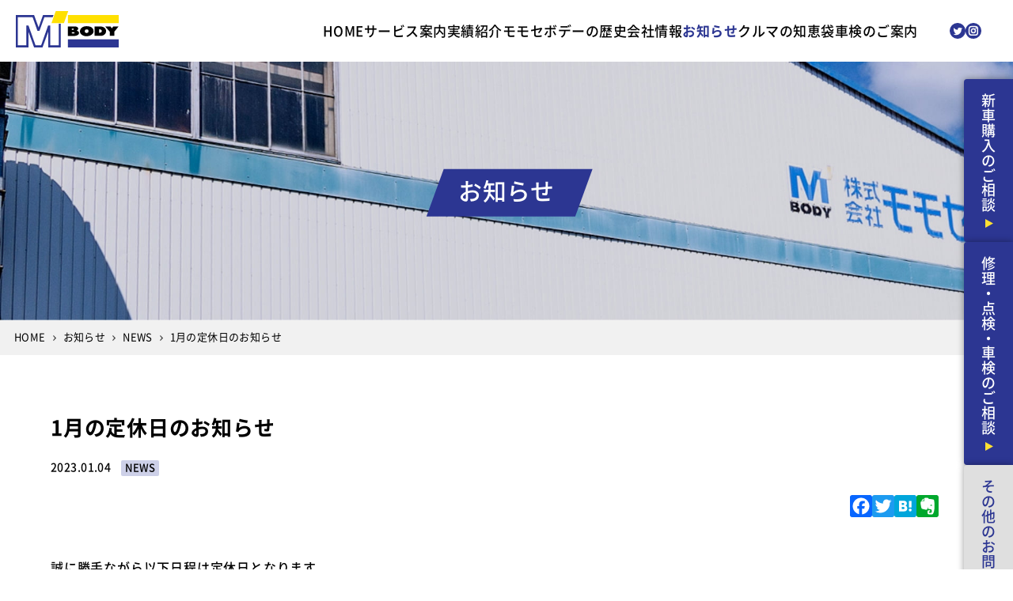

--- FILE ---
content_type: text/html; charset=UTF-8
request_url: https://www.mbody.jp/information/news/338
body_size: 9400
content:




<!DOCTYPE html>
<html lang="ja">
<head>
<!-- Google Tag Manager -->
<script>(function(w,d,s,l,i){w[l]=w[l]||[];w[l].push({'gtm.start':
new Date().getTime(),event:'gtm.js'});var f=d.getElementsByTagName(s)[0],
j=d.createElement(s),dl=l!='dataLayer'?'&l='+l:'';j.async=true;j.src=
'https://www.googletagmanager.com/gtm.js?id='+i+dl;f.parentNode.insertBefore(j,f);
})(window,document,'script','dataLayer','GTM-TMGCSLZ');</script>
<!-- End Google Tag Manager -->
  <meta charset="UTF-8">
  <meta name="viewport" content="width=device-width, initial-scale=1">
  <meta name="format-detection" content="telephone=no">
  
  <meta name='robots' content='index, follow, max-image-preview:large, max-snippet:-1, max-video-preview:-1' />

	<!-- This site is optimized with the Yoast SEO plugin v26.6 - https://yoast.com/wordpress/plugins/seo/ -->
	<title>1月の定休日のお知らせ | 株式会社モモセボデー[長野県松本市で創業1948年（昭和23年 ）]</title>
	<meta name="description" content="1月の定休日のお知らせ ［ ］" />
	<link rel="canonical" href="https://www.mbody.jp/information/news/338" />
	<meta property="og:locale" content="ja_JP" />
	<meta property="og:type" content="article" />
	<meta property="og:title" content="1月の定休日のお知らせ | 株式会社モモセボデー[長野県松本市で創業1948年（昭和23年 ）]" />
	<meta property="og:description" content="1月の定休日のお知らせ ［ ］" />
	<meta property="og:url" content="https://www.mbody.jp/information/news/338" />
	<meta property="og:site_name" content="株式会社モモセボデー[長野県松本市で創業1948年（昭和23年 ）]" />
	<meta property="article:published_time" content="2023-01-04T05:56:18+00:00" />
	<meta property="article:modified_time" content="2024-06-19T04:33:11+00:00" />
	<meta property="og:image" content="https://www.mbody.jp/wp-content/uploads/2024/06/987dddcffd80631f39ee506818e0893e-scaled.jpg" />
	<meta property="og:image:width" content="2560" />
	<meta property="og:image:height" content="1634" />
	<meta property="og:image:type" content="image/jpeg" />
	<meta name="author" content="mbody" />
	<meta name="twitter:card" content="summary_large_image" />
	<meta name="twitter:creator" content="@momosebody" />
	<meta name="twitter:site" content="@momosebody" />
	<script type="application/ld+json" class="yoast-schema-graph">{"@context":"https://schema.org","@graph":[{"@type":"Article","@id":"https://www.mbody.jp/information/news/338#article","isPartOf":{"@id":"https://www.mbody.jp/information/news/338"},"author":{"name":"mbody","@id":"https://www.mbody.jp/#/schema/person/4d38ad4949504b055c05739e034306c7"},"headline":"1月の定休日のお知らせ","datePublished":"2023-01-04T05:56:18+00:00","dateModified":"2024-06-19T04:33:11+00:00","mainEntityOfPage":{"@id":"https://www.mbody.jp/information/news/338"},"wordCount":0,"publisher":{"@id":"https://www.mbody.jp/#organization"},"image":{"@id":"https://www.mbody.jp/information/news/338#primaryimage"},"thumbnailUrl":"https://i0.wp.com/www.mbody.jp/wp-content/uploads/2024/06/987dddcffd80631f39ee506818e0893e-scaled.jpg?fit=2560%2C1634&ssl=1","articleSection":["NEWS"],"inLanguage":"ja"},{"@type":"WebPage","@id":"https://www.mbody.jp/information/news/338","url":"https://www.mbody.jp/information/news/338","name":"1月の定休日のお知らせ | 株式会社モモセボデー[長野県松本市で創業1948年（昭和23年 ）]","isPartOf":{"@id":"https://www.mbody.jp/#website"},"primaryImageOfPage":{"@id":"https://www.mbody.jp/information/news/338#primaryimage"},"image":{"@id":"https://www.mbody.jp/information/news/338#primaryimage"},"thumbnailUrl":"https://i0.wp.com/www.mbody.jp/wp-content/uploads/2024/06/987dddcffd80631f39ee506818e0893e-scaled.jpg?fit=2560%2C1634&ssl=1","datePublished":"2023-01-04T05:56:18+00:00","dateModified":"2024-06-19T04:33:11+00:00","description":"1月の定休日のお知らせ ［ ］","breadcrumb":{"@id":"https://www.mbody.jp/information/news/338#breadcrumb"},"inLanguage":"ja","potentialAction":[{"@type":"ReadAction","target":["https://www.mbody.jp/information/news/338"]}]},{"@type":"ImageObject","inLanguage":"ja","@id":"https://www.mbody.jp/information/news/338#primaryimage","url":"https://i0.wp.com/www.mbody.jp/wp-content/uploads/2024/06/987dddcffd80631f39ee506818e0893e-scaled.jpg?fit=2560%2C1634&ssl=1","contentUrl":"https://i0.wp.com/www.mbody.jp/wp-content/uploads/2024/06/987dddcffd80631f39ee506818e0893e-scaled.jpg?fit=2560%2C1634&ssl=1","width":2560,"height":1634},{"@type":"BreadcrumbList","@id":"https://www.mbody.jp/information/news/338#breadcrumb","itemListElement":[{"@type":"ListItem","position":1,"name":"HOME","item":"https://www.mbody.jp/"},{"@type":"ListItem","position":2,"name":"お知らせ","item":"https://www.mbody.jp/information"},{"@type":"ListItem","position":3,"name":"NEWS","item":"https://www.mbody.jp/information/./news"},{"@type":"ListItem","position":4,"name":"1月の定休日のお知らせ"}]},{"@type":"WebSite","@id":"https://www.mbody.jp/#website","url":"https://www.mbody.jp/","name":"株式会社モモセボデー[長野県松本市で創業1948年（昭和23年 ）]","description":"自動車の販売・板金・架装・整備〜お車のことならどんなことでもお任せください〜","publisher":{"@id":"https://www.mbody.jp/#organization"},"potentialAction":[{"@type":"SearchAction","target":{"@type":"EntryPoint","urlTemplate":"https://www.mbody.jp/?s={search_term_string}"},"query-input":{"@type":"PropertyValueSpecification","valueRequired":true,"valueName":"search_term_string"}}],"inLanguage":"ja"},{"@type":"Organization","@id":"https://www.mbody.jp/#organization","name":"株式会社モモセボデー","url":"https://www.mbody.jp/","logo":{"@type":"ImageObject","inLanguage":"ja","@id":"https://www.mbody.jp/#/schema/logo/image/","url":"https://www.mbody.jp/wp-content/uploads/2022/10/logomark-e1665516677595.png","contentUrl":"https://www.mbody.jp/wp-content/uploads/2022/10/logomark-e1665516677595.png","width":200,"height":71,"caption":"株式会社モモセボデー"},"image":{"@id":"https://www.mbody.jp/#/schema/logo/image/"},"sameAs":["https://x.com/momosebody","https://www.instagram.com/momosebody"]},{"@type":"Person","@id":"https://www.mbody.jp/#/schema/person/4d38ad4949504b055c05739e034306c7","name":"mbody","image":{"@type":"ImageObject","inLanguage":"ja","@id":"https://www.mbody.jp/#/schema/person/image/","url":"https://secure.gravatar.com/avatar/1721d7d54f6c864ad1afce5d91821da4231555b614869be3d95ec09fd30d47ba?s=96&d=mm&r=g","contentUrl":"https://secure.gravatar.com/avatar/1721d7d54f6c864ad1afce5d91821da4231555b614869be3d95ec09fd30d47ba?s=96&d=mm&r=g","caption":"mbody"}}]}</script>
	<!-- / Yoast SEO plugin. -->


<link rel='preconnect' href='//i0.wp.com' />
<link rel='preconnect' href='//c0.wp.com' />
<link rel="alternate" title="oEmbed (JSON)" type="application/json+oembed" href="https://www.mbody.jp/wp-json/oembed/1.0/embed?url=https%3A%2F%2Fwww.mbody.jp%2Finformation%2Fnews%2F338" />
<link rel="alternate" title="oEmbed (XML)" type="text/xml+oembed" href="https://www.mbody.jp/wp-json/oembed/1.0/embed?url=https%3A%2F%2Fwww.mbody.jp%2Finformation%2Fnews%2F338&#038;format=xml" />
<style id='wp-img-auto-sizes-contain-inline-css' type='text/css'>
img:is([sizes=auto i],[sizes^="auto," i]){contain-intrinsic-size:3000px 1500px}
/*# sourceURL=wp-img-auto-sizes-contain-inline-css */
</style>
<style id='wp-block-library-inline-css' type='text/css'>
:root{--wp-block-synced-color:#7a00df;--wp-block-synced-color--rgb:122,0,223;--wp-bound-block-color:var(--wp-block-synced-color);--wp-editor-canvas-background:#ddd;--wp-admin-theme-color:#007cba;--wp-admin-theme-color--rgb:0,124,186;--wp-admin-theme-color-darker-10:#006ba1;--wp-admin-theme-color-darker-10--rgb:0,107,160.5;--wp-admin-theme-color-darker-20:#005a87;--wp-admin-theme-color-darker-20--rgb:0,90,135;--wp-admin-border-width-focus:2px}@media (min-resolution:192dpi){:root{--wp-admin-border-width-focus:1.5px}}.wp-element-button{cursor:pointer}:root .has-very-light-gray-background-color{background-color:#eee}:root .has-very-dark-gray-background-color{background-color:#313131}:root .has-very-light-gray-color{color:#eee}:root .has-very-dark-gray-color{color:#313131}:root .has-vivid-green-cyan-to-vivid-cyan-blue-gradient-background{background:linear-gradient(135deg,#00d084,#0693e3)}:root .has-purple-crush-gradient-background{background:linear-gradient(135deg,#34e2e4,#4721fb 50%,#ab1dfe)}:root .has-hazy-dawn-gradient-background{background:linear-gradient(135deg,#faaca8,#dad0ec)}:root .has-subdued-olive-gradient-background{background:linear-gradient(135deg,#fafae1,#67a671)}:root .has-atomic-cream-gradient-background{background:linear-gradient(135deg,#fdd79a,#004a59)}:root .has-nightshade-gradient-background{background:linear-gradient(135deg,#330968,#31cdcf)}:root .has-midnight-gradient-background{background:linear-gradient(135deg,#020381,#2874fc)}:root{--wp--preset--font-size--normal:16px;--wp--preset--font-size--huge:42px}.has-regular-font-size{font-size:1em}.has-larger-font-size{font-size:2.625em}.has-normal-font-size{font-size:var(--wp--preset--font-size--normal)}.has-huge-font-size{font-size:var(--wp--preset--font-size--huge)}.has-text-align-center{text-align:center}.has-text-align-left{text-align:left}.has-text-align-right{text-align:right}.has-fit-text{white-space:nowrap!important}#end-resizable-editor-section{display:none}.aligncenter{clear:both}.items-justified-left{justify-content:flex-start}.items-justified-center{justify-content:center}.items-justified-right{justify-content:flex-end}.items-justified-space-between{justify-content:space-between}.screen-reader-text{border:0;clip-path:inset(50%);height:1px;margin:-1px;overflow:hidden;padding:0;position:absolute;width:1px;word-wrap:normal!important}.screen-reader-text:focus{background-color:#ddd;clip-path:none;color:#444;display:block;font-size:1em;height:auto;left:5px;line-height:normal;padding:15px 23px 14px;text-decoration:none;top:5px;width:auto;z-index:100000}html :where(.has-border-color){border-style:solid}html :where([style*=border-top-color]){border-top-style:solid}html :where([style*=border-right-color]){border-right-style:solid}html :where([style*=border-bottom-color]){border-bottom-style:solid}html :where([style*=border-left-color]){border-left-style:solid}html :where([style*=border-width]){border-style:solid}html :where([style*=border-top-width]){border-top-style:solid}html :where([style*=border-right-width]){border-right-style:solid}html :where([style*=border-bottom-width]){border-bottom-style:solid}html :where([style*=border-left-width]){border-left-style:solid}html :where(img[class*=wp-image-]){height:auto;max-width:100%}:where(figure){margin:0 0 1em}html :where(.is-position-sticky){--wp-admin--admin-bar--position-offset:var(--wp-admin--admin-bar--height,0px)}@media screen and (max-width:600px){html :where(.is-position-sticky){--wp-admin--admin-bar--position-offset:0px}}
/*wp_block_styles_on_demand_placeholder:695c173ae4d6c*/
/*# sourceURL=wp-block-library-inline-css */
</style>
<style id='classic-theme-styles-inline-css' type='text/css'>
/*! This file is auto-generated */
.wp-block-button__link{color:#fff;background-color:#32373c;border-radius:9999px;box-shadow:none;text-decoration:none;padding:calc(.667em + 2px) calc(1.333em + 2px);font-size:1.125em}.wp-block-file__button{background:#32373c;color:#fff;text-decoration:none}
/*# sourceURL=/wp-includes/css/classic-themes.min.css */
</style>
<link rel='stylesheet' id='style-css' href='https://www.mbody.jp/wp-content/themes/mb22/style.css?ver=33c69f6f4761cc49f7b9567c1373783c' type='text/css' media='all' />
<link rel='stylesheet' id='addtoany-css' href='https://www.mbody.jp/wp-content/plugins/add-to-any/addtoany.min.css?ver=1.16' type='text/css' media='all' />
<script type="text/javascript" id="addtoany-core-js-before">
/* <![CDATA[ */
window.a2a_config=window.a2a_config||{};a2a_config.callbacks=[];a2a_config.overlays=[];a2a_config.templates={};a2a_localize = {
	Share: "共有",
	Save: "ブックマーク",
	Subscribe: "購読",
	Email: "メール",
	Bookmark: "ブックマーク",
	ShowAll: "すべて表示する",
	ShowLess: "小さく表示する",
	FindServices: "サービスを探す",
	FindAnyServiceToAddTo: "追加するサービスを今すぐ探す",
	PoweredBy: "Powered by",
	ShareViaEmail: "メールでシェアする",
	SubscribeViaEmail: "メールで購読する",
	BookmarkInYourBrowser: "ブラウザにブックマーク",
	BookmarkInstructions: "このページをブックマークするには、 Ctrl+D または \u2318+D を押下。",
	AddToYourFavorites: "お気に入りに追加",
	SendFromWebOrProgram: "任意のメールアドレスまたはメールプログラムから送信",
	EmailProgram: "メールプログラム",
	More: "詳細&#8230;",
	ThanksForSharing: "共有ありがとうございます !",
	ThanksForFollowing: "フォローありがとうございます !"
};


//# sourceURL=addtoany-core-js-before
/* ]]> */
</script>
<script type="text/javascript" defer src="https://static.addtoany.com/menu/page.js" id="addtoany-core-js"></script>
<script type="text/javascript" src="https://c0.wp.com/c/6.9/wp-includes/js/jquery/jquery.min.js" id="jquery-core-js"></script>
<script type="text/javascript" src="https://c0.wp.com/c/6.9/wp-includes/js/jquery/jquery-migrate.min.js" id="jquery-migrate-js"></script>
<script type="text/javascript" defer src="https://www.mbody.jp/wp-content/plugins/add-to-any/addtoany.min.js?ver=1.1" id="addtoany-jquery-js"></script>
<link rel="https://api.w.org/" href="https://www.mbody.jp/wp-json/" /><link rel="alternate" title="JSON" type="application/json" href="https://www.mbody.jp/wp-json/wp/v2/posts/338" /><link rel='shortlink' href='https://www.mbody.jp/?p=338' />
	<style>img#wpstats{display:none}</style>
		<link rel="icon" href="https://i0.wp.com/www.mbody.jp/wp-content/uploads/2022/10/cropped-fabicon.png?fit=32%2C32&#038;ssl=1" sizes="32x32" />
<link rel="icon" href="https://i0.wp.com/www.mbody.jp/wp-content/uploads/2022/10/cropped-fabicon.png?fit=192%2C192&#038;ssl=1" sizes="192x192" />
<link rel="apple-touch-icon" href="https://i0.wp.com/www.mbody.jp/wp-content/uploads/2022/10/cropped-fabicon.png?fit=180%2C180&#038;ssl=1" />
<meta name="msapplication-TileImage" content="https://i0.wp.com/www.mbody.jp/wp-content/uploads/2022/10/cropped-fabicon.png?fit=270%2C270&#038;ssl=1" />
</head>
<body id="top" class="wp-singular post-template-default single single-post postid-338 single-format-standard wp-theme-mb22 ">
<!-- Google Tag Manager (noscript) -->
<noscript><iframe src="https://www.googletagmanager.com/ns.html?id=GTM-TMGCSLZ"
height="0" width="0" style="display:none;visibility:hidden"></iframe></noscript>
<!-- End Google Tag Manager (noscript) -->
    <header class="header">
    <div class="inner">
      <a href="https://www.mbody.jp/" class="header__logo">
        <img src="https://www.mbody.jp/wp-content/themes/mb22/assets/img/common/logo.svg" alt="モモセボデーロゴマーク">
      </a>
      <section class="global-menu">
        <nav class="header-navi"><ul class="menu"><li><a href="https://www.mbody.jp/">HOME</a></li>
<li><a href="https://www.mbody.jp/service">サービス案内</a></li>
<li class="works"><a href="https://www.mbody.jp/works">実績紹介</a></li>
<li><a href="https://www.mbody.jp/history">モモセボデーの歴史</a></li>
<li><a href="https://www.mbody.jp/company">会社情報</a></li>
<li class="information"><a href="https://www.mbody.jp/information">お知らせ</a></li>
<li class="kurumano-chie-bukuro"><a href="https://www.mbody.jp/kurumano-chie-bukuro">クルマの知恵袋</a></li>
<li class="sp"><a href="https://www.mbody.jp/recruit">採用情報</a></li>
<li class="sp"><a href="https://www.mbody.jp/privacy-policy">プライバシーポリシー</a></li>
<li><a href="https://www.mbody.jp/%e8%bb%8a%e6%a4%9c%e3%81%ae%e3%81%94%e6%a1%88%e5%86%85">車検のご案内</a></li>
</ul></nav>        <aside class="inquiry-links sp">
          <div class="inquiry-links__title">各種お問い合わせ</div>
          <div class="button-wrap">
            <a href="https://www.mbody.jp/inquiry/?k=新車の購入について相談したい" class="button button--inpuiry">新車購入のご相談</a>
            <a href="https://www.mbody.jp/inquiry/?k=車の修理・点検・車検の相談をしたい" class="button button--inpuiry">修理・点検・車検のご相談</a>
            <a href="https://www.mbody.jp/inquiry/?k=その他" class="button button--inpuiry-other">その他のお問い合わせ</a>
          </div>
        </aside>
        <aside class="sns-links">
          <a href="https://twitter.com/momosebody" target="_blank" rel="noopener noreferrer" class="sns-links__item">
            <svg xmlns="http://www.w3.org/2000/svg" width="30" height="30" viewBox="0 0 30 30"><path d="M15,30A15,15,0,1,1,30,15,15.017,15.017,0,0,1,15,30ZM6.64,21.39v0A9.954,9.954,0,0,0,12.1,23a9.73,9.73,0,0,0,7.54-3.31,10.506,10.506,0,0,0,2.616-6.847c0-.153,0-.311-.008-.459a7.284,7.284,0,0,0,1.785-1.851,7.282,7.282,0,0,1-2.051.562,3.573,3.573,0,0,0,1.569-1.977,7.227,7.227,0,0,1-2.265.867,3.535,3.535,0,0,0-2.607-1.125,3.572,3.572,0,0,0-3.569,3.567,3.214,3.214,0,0,0,.1.814,10.158,10.158,0,0,1-7.359-3.73,3.588,3.588,0,0,0-.482,1.791,3.549,3.549,0,0,0,1.591,2.968,3.48,3.48,0,0,1-1.614-.444v.045a3.587,3.587,0,0,0,2.865,3.5,3.529,3.529,0,0,1-1.614.06,3.562,3.562,0,0,0,3.331,2.479,7.13,7.13,0,0,1-4.434,1.525A6.416,6.416,0,0,1,6.64,21.39Z" fill="#fff"/></svg>
          </a>
          <a href="https://www.instagram.com/momosebody/" target="_blank" rel="noopener noreferrer" class="sns-links__item">
            <svg xmlns="http://www.w3.org/2000/svg" width="30" height="30" viewBox="0 0 30 30"><path d="M15,30A15,15,0,0,1,4.393,4.393,15,15,0,1,1,25.607,25.607,14.9,14.9,0,0,1,15,30ZM11.223,5.77a5.46,5.46,0,0,0-5.454,5.454v7.4a5.46,5.46,0,0,0,5.454,5.453h7.4a5.459,5.459,0,0,0,5.453-5.453v-7.4A5.46,5.46,0,0,0,18.624,5.77Zm7.4,16.1h-7.4a3.249,3.249,0,0,1-3.246-3.244v-7.4a3.249,3.249,0,0,1,3.246-3.245h7.4a3.248,3.248,0,0,1,3.244,3.245v7.4A3.248,3.248,0,0,1,18.624,21.869Zm-3.7-11.815a4.869,4.869,0,1,0,4.87,4.869A4.875,4.875,0,0,0,14.923,10.054Zm4.87-1.168a1.169,1.169,0,1,0,1.168,1.168A1.17,1.17,0,0,0,19.793,8.886Zm-4.87,8.7a2.661,2.661,0,1,1,2.661-2.661A2.664,2.664,0,0,1,14.923,17.584Z" transform="translate(0)" fill="#fff"/></svg>
          </a>
        </aside>
      </section>
      <button class="menu-bar js-tgl-menu" type="button"><span class="menu-bar-line"></span><span class="menu-bar-image"><img src="https://www.mbody.jp/wp-content/themes/mb22/assets/img/common/icon-menu-text.svg" alt="MENU"></span></button>
    </div>
  </header>

  <main class="main">    <header class="page-header">
      <h1 class="page-header__title">
				お知らせ			</h1>
    </header>
    <aside class="bread-navi"><span><span><a href="https://www.mbody.jp/">HOME</a></span>  <span><a href="https://www.mbody.jp/information">お知らせ</a></span>  <span><a href="https://www.mbody.jp/information/./news">NEWS</a></span>  <span class="breadcrumb_last" aria-current="page">1月の定休日のお知らせ</span></span></aside>		<section class="sec sec-post">
			<div class="inner">
								<header class="post-header">
					<h1 class="post-title">1月の定休日のお知らせ</h1>
					<div class="post-meta">
						<time class="post-date">2023.01.04</time>
						<span class="post-category post-category--">NEWS</span>
					</div>
				</header>

				<div class="post-body">
					<div class="addtoany_share_save_container addtoany_content addtoany_content_top"><div class="a2a_kit a2a_kit_size_22 addtoany_list" data-a2a-url="https://www.mbody.jp/information/news/338" data-a2a-title="1月の定休日のお知らせ"><a class="a2a_button_facebook" href="https://www.addtoany.com/add_to/facebook?linkurl=https%3A%2F%2Fwww.mbody.jp%2Finformation%2Fnews%2F338&amp;linkname=1%E6%9C%88%E3%81%AE%E5%AE%9A%E4%BC%91%E6%97%A5%E3%81%AE%E3%81%8A%E7%9F%A5%E3%82%89%E3%81%9B" title="Facebook" rel="nofollow noopener" target="_blank"></a><a class="a2a_button_twitter" href="https://www.addtoany.com/add_to/twitter?linkurl=https%3A%2F%2Fwww.mbody.jp%2Finformation%2Fnews%2F338&amp;linkname=1%E6%9C%88%E3%81%AE%E5%AE%9A%E4%BC%91%E6%97%A5%E3%81%AE%E3%81%8A%E7%9F%A5%E3%82%89%E3%81%9B" title="Twitter" rel="nofollow noopener" target="_blank"></a><a class="a2a_button_hatena" href="https://www.addtoany.com/add_to/hatena?linkurl=https%3A%2F%2Fwww.mbody.jp%2Finformation%2Fnews%2F338&amp;linkname=1%E6%9C%88%E3%81%AE%E5%AE%9A%E4%BC%91%E6%97%A5%E3%81%AE%E3%81%8A%E7%9F%A5%E3%82%89%E3%81%9B" title="Hatena" rel="nofollow noopener" target="_blank"></a><a class="a2a_button_evernote" href="https://www.addtoany.com/add_to/evernote?linkurl=https%3A%2F%2Fwww.mbody.jp%2Finformation%2Fnews%2F338&amp;linkname=1%E6%9C%88%E3%81%AE%E5%AE%9A%E4%BC%91%E6%97%A5%E3%81%AE%E3%81%8A%E7%9F%A5%E3%82%89%E3%81%9B" title="Evernote" rel="nofollow noopener" target="_blank"></a></div></div>
<p>誠に勝手ながら以下日程は定休日となります。</p>



<p>定休日<br>1/1（日）<br>1/2（月）<br>1/3（火）<br>1/4（水）<br>1/5（木）<br>1/7（土）<br>1/8（日）<br>1/9（月・祝日）<br>1/14（土）<br>1/15（日）<br>1/21（土）<br>1/22（日）<br>1/29（日）</p>



<p></p>
<div class="addtoany_share_save_container addtoany_content addtoany_content_bottom"><div class="a2a_kit a2a_kit_size_22 addtoany_list" data-a2a-url="https://www.mbody.jp/information/news/338" data-a2a-title="1月の定休日のお知らせ"><a class="a2a_button_facebook" href="https://www.addtoany.com/add_to/facebook?linkurl=https%3A%2F%2Fwww.mbody.jp%2Finformation%2Fnews%2F338&amp;linkname=1%E6%9C%88%E3%81%AE%E5%AE%9A%E4%BC%91%E6%97%A5%E3%81%AE%E3%81%8A%E7%9F%A5%E3%82%89%E3%81%9B" title="Facebook" rel="nofollow noopener" target="_blank"></a><a class="a2a_button_twitter" href="https://www.addtoany.com/add_to/twitter?linkurl=https%3A%2F%2Fwww.mbody.jp%2Finformation%2Fnews%2F338&amp;linkname=1%E6%9C%88%E3%81%AE%E5%AE%9A%E4%BC%91%E6%97%A5%E3%81%AE%E3%81%8A%E7%9F%A5%E3%82%89%E3%81%9B" title="Twitter" rel="nofollow noopener" target="_blank"></a><a class="a2a_button_hatena" href="https://www.addtoany.com/add_to/hatena?linkurl=https%3A%2F%2Fwww.mbody.jp%2Finformation%2Fnews%2F338&amp;linkname=1%E6%9C%88%E3%81%AE%E5%AE%9A%E4%BC%91%E6%97%A5%E3%81%AE%E3%81%8A%E7%9F%A5%E3%82%89%E3%81%9B" title="Hatena" rel="nofollow noopener" target="_blank"></a><a class="a2a_button_evernote" href="https://www.addtoany.com/add_to/evernote?linkurl=https%3A%2F%2Fwww.mbody.jp%2Finformation%2Fnews%2F338&amp;linkname=1%E6%9C%88%E3%81%AE%E5%AE%9A%E4%BC%91%E6%97%A5%E3%81%AE%E3%81%8A%E7%9F%A5%E3%82%89%E3%81%9B" title="Evernote" rel="nofollow noopener" target="_blank"></a></div></div>				</div>
				
				<aside class="post-navi">
  <article class="prev-post">
        <div class="prev-post-title">前の記事</div>
    <a href=""https://www.mbody.jp/information/news/336" class="post">
      <div class="post__thumbnail">
        <figure class="post-eyecatch"><img width="300" height="191" src="https://i0.wp.com/www.mbody.jp/wp-content/uploads/2024/06/987dddcffd80631f39ee506818e0893e-scaled.jpg?fit=300%2C191&amp;ssl=1" class="attachment-medium size-medium wp-post-image" alt="" decoding="async" fetchpriority="high" srcset="https://i0.wp.com/www.mbody.jp/wp-content/uploads/2024/06/987dddcffd80631f39ee506818e0893e-scaled.jpg?w=2560&amp;ssl=1 2560w, https://i0.wp.com/www.mbody.jp/wp-content/uploads/2024/06/987dddcffd80631f39ee506818e0893e-scaled.jpg?resize=300%2C191&amp;ssl=1 300w, https://i0.wp.com/www.mbody.jp/wp-content/uploads/2024/06/987dddcffd80631f39ee506818e0893e-scaled.jpg?resize=1024%2C654&amp;ssl=1 1024w, https://i0.wp.com/www.mbody.jp/wp-content/uploads/2024/06/987dddcffd80631f39ee506818e0893e-scaled.jpg?resize=768%2C490&amp;ssl=1 768w, https://i0.wp.com/www.mbody.jp/wp-content/uploads/2024/06/987dddcffd80631f39ee506818e0893e-scaled.jpg?resize=1536%2C980&amp;ssl=1 1536w, https://i0.wp.com/www.mbody.jp/wp-content/uploads/2024/06/987dddcffd80631f39ee506818e0893e-scaled.jpg?resize=2048%2C1307&amp;ssl=1 2048w" sizes="(max-width: 300px) 100vw, 300px" /></figure>      </div>
      <div class="post__data">
        <div class="post__data__meta">
          <time class="post-date" datetime="2022.12.20">2022.12.20</time>
        </div>
        <div class="post-title">年末年始休業のお知らせ</div>
      </div>
    </a>
      </article>

  <article class="archive-post">
    <a href="https://www.mbody.jp/information/news" class="button button--02">
    NEWS一覧
    </a>
  </article>

  <article class="next-post">
        <div class="next-post-title">次の記事</div>
    <a href=""https://www.mbody.jp/information/news/340" class="post">
      <div class="post__thumbnail">
        <figure class="post-eyecatch"><img width="300" height="191" src="https://i0.wp.com/www.mbody.jp/wp-content/uploads/2024/06/987dddcffd80631f39ee506818e0893e-scaled.jpg?fit=300%2C191&amp;ssl=1" class="attachment-medium size-medium wp-post-image" alt="" decoding="async" srcset="https://i0.wp.com/www.mbody.jp/wp-content/uploads/2024/06/987dddcffd80631f39ee506818e0893e-scaled.jpg?w=2560&amp;ssl=1 2560w, https://i0.wp.com/www.mbody.jp/wp-content/uploads/2024/06/987dddcffd80631f39ee506818e0893e-scaled.jpg?resize=300%2C191&amp;ssl=1 300w, https://i0.wp.com/www.mbody.jp/wp-content/uploads/2024/06/987dddcffd80631f39ee506818e0893e-scaled.jpg?resize=1024%2C654&amp;ssl=1 1024w, https://i0.wp.com/www.mbody.jp/wp-content/uploads/2024/06/987dddcffd80631f39ee506818e0893e-scaled.jpg?resize=768%2C490&amp;ssl=1 768w, https://i0.wp.com/www.mbody.jp/wp-content/uploads/2024/06/987dddcffd80631f39ee506818e0893e-scaled.jpg?resize=1536%2C980&amp;ssl=1 1536w, https://i0.wp.com/www.mbody.jp/wp-content/uploads/2024/06/987dddcffd80631f39ee506818e0893e-scaled.jpg?resize=2048%2C1307&amp;ssl=1 2048w" sizes="(max-width: 300px) 100vw, 300px" /></figure>      </div>
      <div class="post__data">
        <div class="post__data__meta">
          <time class="post-date" datetime="2023.01.04">2023.01.04</time>
        </div>
        <div class="post-title">新年のご挨拶</div>
      </div>
    </a>
      </article>
</aside>
			</div>
		</section>
    
        <section class="sec sec-latest-works">
      <div class="inner">
        <h2 class="title04">実績紹介<a href="https://www.mbody.jp/works" class="button button--03">「実績紹介」一覧</a></h2>
                <div class="post-list post-list--works">
                              <article class="post post--works">
            <a href="https://www.mbody.jp/works/body-production/791" class="post-eyecatch"><img src="https://i0.wp.com/www.mbody.jp/wp-content/uploads/2025/12/IMG_4381.heic?fit=300%2C300&ssl=1" alt=""></a>
            <a href="https://www.mbody.jp/works/body-production" class="post-category">ボデー架装</a>
            <a href="https://www.mbody.jp/works/body-production/791" class="post-title">二次架装</a>
            <div class="post-date">2025.12.08</div>
            </a>
          </article>
                              <article class="post post--works">
            <a href="https://www.mbody.jp/works/body-production/760" class="post-eyecatch"><img src="https://i0.wp.com/www.mbody.jp/wp-content/uploads/2025/09/6.jpg?fit=300%2C169&ssl=1" alt=""></a>
            <a href="https://www.mbody.jp/works/body-production" class="post-category">ボデー架装</a>
            <a href="https://www.mbody.jp/works/body-production/760" class="post-title">新車架装</a>
            <div class="post-date">2025.09.24</div>
            </a>
          </article>
                              <article class="post post--works">
            <a href="https://www.mbody.jp/works/body-production/739" class="post-eyecatch"><img src="https://i0.wp.com/www.mbody.jp/wp-content/uploads/2025/07/373697687e8e7f29a5ccb937d90d8363.jpg?fit=300%2C169&ssl=1" alt=""></a>
            <a href="https://www.mbody.jp/works/body-production" class="post-category">ボデー架装</a>
            <a href="https://www.mbody.jp/works/body-production/739" class="post-title">新車架装</a>
            <div class="post-date">2025.07.31</div>
            </a>
          </article>
                              <article class="post post--works">
            <a href="https://www.mbody.jp/works/others/716" class="post-eyecatch"><img src="https://i0.wp.com/www.mbody.jp/wp-content/uploads/2025/06/5e21ed1c05ef79f25af290dd826d0b01.jpg?fit=300%2C214&ssl=1" alt=""></a>
            <a href="https://www.mbody.jp/works/others" class="post-category">その他</a>
            <a href="https://www.mbody.jp/works/others/716" class="post-title">特殊車両の整備</a>
            <div class="post-date">2025.06.04</div>
            </a>
          </article>
                              <article class="post post--works">
            <a href="https://www.mbody.jp/works/others/657" class="post-eyecatch"><img src="https://i0.wp.com/www.mbody.jp/wp-content/uploads/2025/02/f86f7d8e9d235fbd06ba1434b7f17780.jpg?fit=300%2C225&ssl=1" alt=""></a>
            <a href="https://www.mbody.jp/works/others" class="post-category">その他</a>
            <a href="https://www.mbody.jp/works/others/657" class="post-title">合同企業説明会に参加しました</a>
            <div class="post-date">2025.02.19</div>
            </a>
          </article>
                              <article class="post post--works">
            <a href="https://www.mbody.jp/works/repair/601" class="post-eyecatch"><img src="https://i0.wp.com/www.mbody.jp/wp-content/uploads/2022/11/kantan_1.jpg?fit=300%2C225&ssl=1" alt=""></a>
            <a href="https://www.mbody.jp/works/repair" class="post-category">鈑金・修理</a>
            <a href="https://www.mbody.jp/works/repair/601" class="post-title">自損車両の鈑金修理のご依頼</a>
            <div class="post-date">2024.12.13</div>
            </a>
          </article>
                  </div>
                <div class="button-wrap">
          <a href="https://www.mbody.jp/works" class="button button--03">「実績紹介」一覧</a>
        </div>
      </div>
    </section>
    
    
        <section class="sec sec-latest-kurumano-chie-bukuro">
      <div class="inner">
        <div class="title-latest-kurumano-chie-bukuro">
          <h2>クルマの知恵袋</h2>
          <p>モモセボデーが配信する、クルマの知って得する情報！</p>
        </div>
                <div class="post-list post-list--kurumano-chie-bukuro">
                              <article class="post post--kurumano-chie-bukuro">
            <a href="https://www.mbody.jp/kurumano-chie-bukuro/%e7%9f%a5%e3%81%a3%e3%81%a6%e3%81%8a%e3%81%8f%e3%81%a8%e4%be%bf%e5%88%a9%e3%81%aa%e3%82%b3%e3%83%88/805" class="post-eyecatch"><img src="https://i0.wp.com/www.mbody.jp/wp-content/uploads/2022/10/img-default-thumbnail-1.png?fit=300%2C225&ssl=1" alt=""></a>
            <a href="https://www.mbody.jp/kurumano-chie-bukuro/%e7%9f%a5%e3%81%a3%e3%81%a6%e3%81%8a%e3%81%8f%e3%81%a8%e4%be%bf%e5%88%a9%e3%81%aa%e3%82%b3%e3%83%88" class="post-category">知っておくと便利なコト</a>
            <a href="https://www.mbody.jp/kurumano-chie-bukuro/%e7%9f%a5%e3%81%a3%e3%81%a6%e3%81%8a%e3%81%8f%e3%81%a8%e4%be%bf%e5%88%a9%e3%81%aa%e3%82%b3%e3%83%88/805" class="post-title">エンジンブレーキの大切さ</a>
          </article>
                              <article class="post post--kurumano-chie-bukuro">
            <a href="https://www.mbody.jp/kurumano-chie-bukuro/%e7%9f%a5%e3%81%a3%e3%81%a6%e3%81%8a%e3%81%8f%e3%81%a8%e4%be%bf%e5%88%a9%e3%81%aa%e3%82%b3%e3%83%88/776" class="post-eyecatch"><img src="https://i0.wp.com/www.mbody.jp/wp-content/uploads/2022/10/img-default-thumbnail-1.png?fit=300%2C225&ssl=1" alt=""></a>
            <a href="https://www.mbody.jp/kurumano-chie-bukuro/%e7%9f%a5%e3%81%a3%e3%81%a6%e3%81%8a%e3%81%8f%e3%81%a8%e4%be%bf%e5%88%a9%e3%81%aa%e3%82%b3%e3%83%88" class="post-category">知っておくと便利なコト</a>
            <a href="https://www.mbody.jp/kurumano-chie-bukuro/%e7%9f%a5%e3%81%a3%e3%81%a6%e3%81%8a%e3%81%8f%e3%81%a8%e4%be%bf%e5%88%a9%e3%81%aa%e3%82%b3%e3%83%88/776" class="post-title">電気自動車</a>
          </article>
                              <article class="post post--kurumano-chie-bukuro">
            <a href="https://www.mbody.jp/kurumano-chie-bukuro/%e7%9f%a5%e3%81%a3%e3%81%a6%e3%81%8a%e3%81%8f%e3%81%a8%e4%be%bf%e5%88%a9%e3%81%aa%e3%82%b3%e3%83%88/754" class="post-eyecatch"><img src="https://i0.wp.com/www.mbody.jp/wp-content/uploads/2022/10/img-default-thumbnail-1.png?fit=300%2C225&ssl=1" alt=""></a>
            <a href="https://www.mbody.jp/kurumano-chie-bukuro/%e7%9f%a5%e3%81%a3%e3%81%a6%e3%81%8a%e3%81%8f%e3%81%a8%e4%be%bf%e5%88%a9%e3%81%aa%e3%82%b3%e3%83%88" class="post-category">知っておくと便利なコト</a>
            <a href="https://www.mbody.jp/kurumano-chie-bukuro/%e7%9f%a5%e3%81%a3%e3%81%a6%e3%81%8a%e3%81%8f%e3%81%a8%e4%be%bf%e5%88%a9%e3%81%aa%e3%82%b3%e3%83%88/754" class="post-title">新車購入後の不安</a>
          </article>
                              <article class="post post--kurumano-chie-bukuro">
            <a href="https://www.mbody.jp/kurumano-chie-bukuro/%e7%9f%a5%e3%81%a3%e3%81%a6%e3%81%8a%e3%81%8f%e3%81%a8%e4%be%bf%e5%88%a9%e3%81%aa%e3%82%b3%e3%83%88/729" class="post-eyecatch"><img src="https://i0.wp.com/www.mbody.jp/wp-content/uploads/2022/10/img-default-thumbnail-1.png?fit=300%2C225&ssl=1" alt=""></a>
            <a href="https://www.mbody.jp/kurumano-chie-bukuro/%e7%9f%a5%e3%81%a3%e3%81%a6%e3%81%8a%e3%81%8f%e3%81%a8%e4%be%bf%e5%88%a9%e3%81%aa%e3%82%b3%e3%83%88" class="post-category">知っておくと便利なコト</a>
            <a href="https://www.mbody.jp/kurumano-chie-bukuro/%e7%9f%a5%e3%81%a3%e3%81%a6%e3%81%8a%e3%81%8f%e3%81%a8%e4%be%bf%e5%88%a9%e3%81%aa%e3%82%b3%e3%83%88/729" class="post-title">梅雨の豆知識</a>
          </article>
                              <article class="post post--kurumano-chie-bukuro">
            <a href="https://www.mbody.jp/kurumano-chie-bukuro/%e7%9f%a5%e3%81%a3%e3%81%a6%e3%81%8a%e3%81%8f%e3%81%a8%e4%be%bf%e5%88%a9%e3%81%aa%e3%82%b3%e3%83%88/689" class="post-eyecatch"><img src="https://i0.wp.com/www.mbody.jp/wp-content/uploads/2022/10/img-default-thumbnail-1.png?fit=300%2C225&ssl=1" alt=""></a>
            <a href="https://www.mbody.jp/kurumano-chie-bukuro/%e7%9f%a5%e3%81%a3%e3%81%a6%e3%81%8a%e3%81%8f%e3%81%a8%e4%be%bf%e5%88%a9%e3%81%aa%e3%82%b3%e3%83%88" class="post-category">知っておくと便利なコト</a>
            <a href="https://www.mbody.jp/kurumano-chie-bukuro/%e7%9f%a5%e3%81%a3%e3%81%a6%e3%81%8a%e3%81%8f%e3%81%a8%e4%be%bf%e5%88%a9%e3%81%aa%e3%82%b3%e3%83%88/689" class="post-title">静電気対策</a>
          </article>
                              <article class="post post--kurumano-chie-bukuro">
            <a href="https://www.mbody.jp/kurumano-chie-bukuro/%e7%9f%a5%e3%81%a3%e3%81%a6%e3%81%8a%e3%81%8f%e3%81%a8%e4%be%bf%e5%88%a9%e3%81%aa%e3%82%b3%e3%83%88/649" class="post-eyecatch"><img src="https://i0.wp.com/www.mbody.jp/wp-content/uploads/2022/10/img-default-thumbnail-1.png?fit=300%2C225&ssl=1" alt=""></a>
            <a href="https://www.mbody.jp/kurumano-chie-bukuro/%e7%9f%a5%e3%81%a3%e3%81%a6%e3%81%8a%e3%81%8f%e3%81%a8%e4%be%bf%e5%88%a9%e3%81%aa%e3%82%b3%e3%83%88" class="post-category">知っておくと便利なコト</a>
            <a href="https://www.mbody.jp/kurumano-chie-bukuro/%e7%9f%a5%e3%81%a3%e3%81%a6%e3%81%8a%e3%81%8f%e3%81%a8%e4%be%bf%e5%88%a9%e3%81%aa%e3%82%b3%e3%83%88/649" class="post-title">暖かくなる前に…</a>
          </article>
                  </div>
                <div class="button-wrap">
          <a href="https://www.mbody.jp/kurumano-chie-bukuro" class="button button--03_white">「クルマの知恵袋」一覧</a>
        </div>
      </div>
    </section>
    
        <section class="sec sec-to-inquiry">
      <div class="inner">
        <h2 class="title05">車の購入、修理、点検、車検 等<br class="sp">のご相談はこちらから</h2>
        <p class="to-inquiry-text">
        「いろいろなメーカーの車を比べて検討したい」<br class="pc">「別のところで買った車だけど修理や点検をして欲しい」<br class="pc">「車の塗装をしたいけど見積りをお願いしたい」
        </p>
        <p class="to-inquiry-subtext">
          などなど…お車に関することはお気軽にご相談ください。
        </p>
        <a href="https://www.mbody.jp/inquiry" class="button button--01">お問い合わせ・ご相談</a>
        <div class="to-inquiry-tel">
          <p class="to-inquiry-tel__text">お急ぎの方はお電話で</p>
          <a href="tel:0263-25-8899" class="to-inquiry-tel__num link-tel"><span>TEL</span> 0263-25-8899</a>
          <p class="to-inquiry-tel__text">お電話対応時間［平日 8:30 - 17:30］</p>
        </div>
      </div>
    </section>
      </main>

    <footer class="footer">
    <div class="footer__head">
      <div class="footer__head__logo">
        <P class="footer__head__logo__catchcopy">創業1948年（昭和23年）</P>
        <figure class="footer__head__logo__image">
          <img src="https://www.mbody.jp/wp-content/themes/mb22/assets/img/common/logo2.svg" alt="モモセボデーロゴマーク">
        </figure>
      </div>
      <nav class="footer-navi"><ul class="menu"><li><a href="https://www.mbody.jp/">HOME</a></li>
<li><a href="https://www.mbody.jp/service">サービス案内</a></li>
<li><a href="https://www.mbody.jp/works">実績紹介</a></li>
<li><a href="https://www.mbody.jp/history">モモセボデーの歴史</a></li>
<li><a href="https://www.mbody.jp/company">会社情報</a></li>
<li><a href="https://www.mbody.jp/information">お知らせ</a></li>
<li><a href="https://www.mbody.jp/inquiry">お問い合わせ</a></li>
<li><a href="https://www.mbody.jp/kurumano-chie-bukuro">クルマの知恵袋</a></li>
<li><a href="https://www.mbody.jp/privacy-policy">プライバシーポリシー</a></li>
<li><a href="https://www.mbody.jp/recruit">採用情報</a></li>
</ul></nav>    </div>
    <div class="footer__foot">
      <div class="footer__foot__info">
        <div class="footer__foot__info__address">
          <p>〒399-0004 長野県松本市市場2番8号</p>
          <a href="https://www.mbody.jp/company/#accessmap" class="bottun-footer"><span>アクセス</span>MAP</a>
        </div>
        <div class="footer__foot__info__number">
          <a href="tel:0263-25-8899" class="bottun-footer">TEL 0263-25-8899</a>
          <p>FAX 0263-25-8099</p>
        </div>
      </div>
      <div class="footer__foot__group">
        <p>モモセボデーグループ</p>
        <ul class="footer__foot__group__icon">
          <li class="footer__foot__group__icon__momosebody"><img src="https://www.mbody.jp/wp-content/themes/mb22/assets/img/common/logo.svg" alt="モモセボデーロゴマーク"></li>
          <li class="footer__foot__group__icon__centralparts"><img src="https://www.mbody.jp/wp-content/themes/mb22/assets/img/common/logo-centralparts.png" alt="セントラルパーツロゴマーク"></li>
        </ul>
      </div>
      <div class="footer__foot__other">
        <aside class="sns-links">
          <a href="https://twitter.com/momosebody" target="_blank" rel="noopener noreferrer" class="sns-links__item">
            <svg xmlns="http://www.w3.org/2000/svg" width="30" height="30" viewBox="0 0 30 30"><path d="M15,30A15,15,0,1,1,30,15,15.017,15.017,0,0,1,15,30ZM6.64,21.39v0A9.954,9.954,0,0,0,12.1,23a9.73,9.73,0,0,0,7.54-3.31,10.506,10.506,0,0,0,2.616-6.847c0-.153,0-.311-.008-.459a7.284,7.284,0,0,0,1.785-1.851,7.282,7.282,0,0,1-2.051.562,3.573,3.573,0,0,0,1.569-1.977,7.227,7.227,0,0,1-2.265.867,3.535,3.535,0,0,0-2.607-1.125,3.572,3.572,0,0,0-3.569,3.567,3.214,3.214,0,0,0,.1.814,10.158,10.158,0,0,1-7.359-3.73,3.588,3.588,0,0,0-.482,1.791,3.549,3.549,0,0,0,1.591,2.968,3.48,3.48,0,0,1-1.614-.444v.045a3.587,3.587,0,0,0,2.865,3.5,3.529,3.529,0,0,1-1.614.06,3.562,3.562,0,0,0,3.331,2.479,7.13,7.13,0,0,1-4.434,1.525A6.416,6.416,0,0,1,6.64,21.39Z" fill="#fff"/></svg>
          </a>
          <a href="https://www.instagram.com/momosebody/ target="_blank" rel="noopener noreferrer" class="sns-links__item">
            <svg xmlns="http://www.w3.org/2000/svg" width="30" height="30" viewBox="0 0 30 30"><path d="M15,30A15,15,0,0,1,4.393,4.393,15,15,0,1,1,25.607,25.607,14.9,14.9,0,0,1,15,30ZM11.223,5.77a5.46,5.46,0,0,0-5.454,5.454v7.4a5.46,5.46,0,0,0,5.454,5.453h7.4a5.459,5.459,0,0,0,5.453-5.453v-7.4A5.46,5.46,0,0,0,18.624,5.77Zm7.4,16.1h-7.4a3.249,3.249,0,0,1-3.246-3.244v-7.4a3.249,3.249,0,0,1,3.246-3.245h7.4a3.248,3.248,0,0,1,3.244,3.245v7.4A3.248,3.248,0,0,1,18.624,21.869Zm-3.7-11.815a4.869,4.869,0,1,0,4.87,4.869A4.875,4.875,0,0,0,14.923,10.054Zm4.87-1.168a1.169,1.169,0,1,0,1.168,1.168A1.17,1.17,0,0,0,19.793,8.886Zm-4.87,8.7a2.661,2.661,0,1,1,2.661-2.661A2.664,2.664,0,0,1,14.923,17.584Z" transform="translate(0)" fill="#fff"/></svg>
          </a>
        </aside>
        <p class="footer__foot__copyrights">© MOMOSE BODY co,ltd.</p>
      </div>
    </div>
  </footer>

    <aside class="side-links">
    <aside class="inquiry-links pc">
      <div class="inquiry-links__title">各種お問い合わせ</div>
      <div class="button-wrap">
        <a href="https://www.mbody.jp/inquiry/?k=新車の購入について相談したい" class="button button--inpuiry">新車購入のご相談</a>
        <a href="https://www.mbody.jp/inquiry/?k=車の修理・点検・車検の相談をしたい" class="button button--inpuiry">修理・点検・車検のご相談</a>
        <a href="https://www.mbody.jp/inquiry/?k=その他" class="button button--inpuiry-other">その他のお問い合わせ</a>
      </div>
    </aside>
  </aside>

  <script type="speculationrules">
{"prefetch":[{"source":"document","where":{"and":[{"href_matches":"/*"},{"not":{"href_matches":["/wp-*.php","/wp-admin/*","/wp-content/uploads/*","/wp-content/*","/wp-content/plugins/*","/wp-content/themes/mb22/*","/*\\?(.+)"]}},{"not":{"selector_matches":"a[rel~=\"nofollow\"]"}},{"not":{"selector_matches":".no-prefetch, .no-prefetch a"}}]},"eagerness":"conservative"}]}
</script>
<script type="text/javascript" id="jetpack-stats-js-before">
/* <![CDATA[ */
_stq = window._stq || [];
_stq.push([ "view", JSON.parse("{\"v\":\"ext\",\"blog\":\"213207871\",\"post\":\"338\",\"tz\":\"9\",\"srv\":\"www.mbody.jp\",\"j\":\"1:15.3.1\"}") ]);
_stq.push([ "clickTrackerInit", "213207871", "338" ]);
//# sourceURL=jetpack-stats-js-before
/* ]]> */
</script>
<script type="text/javascript" src="https://stats.wp.com/e-202602.js" id="jetpack-stats-js" defer="defer" data-wp-strategy="defer"></script>
<script type="text/javascript" src="https://www.mbody.jp/wp-content/themes/mb22/assets/js/main.js?ver=33c69f6f4761cc49f7b9567c1373783c" id="main-js"></script>
</body>
</html>

--- FILE ---
content_type: text/css
request_url: https://www.mbody.jp/wp-content/themes/mb22/style.css?ver=33c69f6f4761cc49f7b9567c1373783c
body_size: 15820
content:
@charset 'UTF-8';
/*
Theme Name:
Author:
Author URI:
*/
@font-face
{
    font-family: 'Noto Sans CJK JP';
    font-weight: 400;
    font-style: normal;

    src: local('Noto Sans CJK JP Regular'), url('assets/fonts/notosans-cjk-jp/NotoSansCJKjp-Regular.woff2') format('woff2'), url('assets/fonts/notosans-cjk-jp/NotoSansCJKjp-Regular.woff') format('woff'), url('assets/fonts/notosans-cjk-jp/NotoSansCJKjp-Regular.ttf') format('truetype'), url('assets/fonts/notosans-cjk-jp/NotoSansCJKjp-Regular.eot') format('embedded-opentype');
}
@font-face
{
    font-family: 'Noto Sans CJK JP';
    font-weight: 500;
    font-style: normal;

    src: local('Noto Sans CJK JP Medium'), url('assets/fonts/notosans-cjk-jp/NotoSansCJKjp-Medium.woff2') format('woff2'), url('assets/fonts/notosans-cjk-jp/NotoSansCJKjp-Medium.woff') format('woff'), url('assets/fonts/notosans-cjk-jp/NotoSansCJKjp-Medium.ttf') format('truetype'), url('assets/fonts/notosans-cjk-jp/NotoSansCJKjp-Medium.eot') format('embedded-opentype');
}
@font-face
{
    font-family: 'Noto Sans CJK JP';
    font-weight: 600;
    font-style: normal;

    src: local('Noto Sans CJK JP Bold'), url('assets/fonts/notosans-cjk-jp/NotoSansCJKjp-Bold.woff2') format('woff2'), url('assets/fonts/notosans-cjk-jp/NotoSansCJKjp-Bold.woff') format('woff'), url('assets/fonts/notosans-cjk-jp/NotoSansCJKjp-Bold.ttf') format('truetype'), url('assets/fonts/notosans-cjk-jp/NotoSansCJKjp-Bold.eot') format('embedded-opentype');
}
html,
body,
div,
span,
applet,
object,
iframe,
h1,
h2,
h3,
h4,
h5,
h6,
p,
blockquote,
pre,
a,
abbr,
acronym,
address,
big,
cite,
code,
del,
dfn,
em,
img,
ins,
kbd,
q,
s,
samp,
small,
strike,
strong,
tt,
var,
b,
u,
i,
center,
dl,
dt,
dd,
ol,
ul,
li,
fieldset,
form,
label,
legend,
table,
caption,
tbody,
tfoot,
thead,
tr,
th,
td,
article,
aside,
canvas,
details,
embed,
figure,
figcaption,
footer,
header,
hgroup,
menu,
nav,
output,
ruby,
section,
summary,
time,
mark,
audio,
video
{
    font: inherit;
    font-size: 100%;

    margin: 0;
    padding: 0;

    vertical-align: baseline;

    border: 0;
}

html
{
    line-height: 1;
}

ol,
ul
{
    list-style: none;
}

table
{
    border-spacing: 0;
    border-collapse: collapse;
}

caption,
th,
td
{
    font-weight: 400;

    text-align: left;
    vertical-align: middle;
}

q,
blockquote
{
    quotes: none;
}

q:before,
q:after,
blockquote:before,
blockquote:after
{
    content: '';
    content: none;
}

sub,
sup
{
    font-size: 50%;
    font-weight: 400;
}

a img
{
    border: none;
}

article,
aside,
details,
figcaption,
figure,
footer,
header,
hgroup,
main,
menu,
nav,
section,
summary
{
    display: block;
}

input[type=button]:not([disabled]),
input[type=submit]:not([disabled]),
input[type=reset]:not([disabled]),
button:not([disabled])
{
    cursor: pointer;
}

[hidden]
{
    display: none !important;
}

button
{
    padding: 0;

    cursor: pointer;

    border: none;
    outline: none;
    background-color: transparent;

    -webkit-appearance: none;
            appearance: none;
}

/* ------------------------------------
//  base
// ----------------------------------*/
*
{
    -webkit-tap-highlight-color: rgba(0, 0, 0, 0);
}

html
{
    font-size: 62.5%;

    width: 100%;
    height: 100%;
}

body
{
    font-family: 'Noto Sans CJK JP', sans-serif;
    font-size: 15px;
    font-size: 1.5rem;
    font-weight: 500;
    line-height: 1.8;

    position: relative;

    width: 100%;
    height: 100%;

    text-align: left;
    letter-spacing: .05em;
    word-wrap: break-word;

    color: #000;

    overflow-wrap: break-word;
}
*,
*:before,
*:after
{
    box-sizing: border-box;
}

/* ------------------------------------
//  見出し
// ----------------------------------*/
h1,
h2,
h3,
h4,
h5,
h6
{
    line-height: 1.64;
}

/* ------------------------------------
//  フォント
// ----------------------------------*/
em,
strong
{
    font-style: normal;
}

/* ------------------------------------
//  リスト
// ----------------------------------*/
ol,
ul
{
    list-style: none;
}

/* ------------------------------------
//  button
// ----------------------------------*/
button
{
    padding: 0;

    cursor: pointer;

    border: none;
    outline: none;

    -webkit-appearance: none;
            appearance: none;
}

/* ------------------------------------
//  段落設定
// ----------------------------------*/
p
{
    margin-top: 1.5em;
}
p:first-of-type
{
    margin-top: 0;
}
/* ------------------------------------
//  画像
// ----------------------------------*/
figure
{
    line-height: 1;
}

img,
svg
{
    line-height: 1;

    height: auto;

    vertical-align: bottom;
}

/* ----------------------------------------------------------------
  各ページ共通
---------------------------------------------------------------- */
.pc
{
    display: none;
}
.inquiry-links
{
    max-width: 550px;
    margin-right: auto;
    margin-left: auto;
}
.inquiry-links .inquiry-links__title
{
    font-size: 12px;
    font-size: 1.2rem;
    font-weight: 400;
    line-height: 1;

    text-align: center;
    letter-spacing: .03em;

    color: #fff;
}
.inquiry-links .button-wrap
{
    margin-top: 12px;
    padding: 10px;

    background-color: #4a4c65;

    gap: 10px;
}
.sns-links
{
    display: -ms-flexbox;
    display: flex;

    margin-top: 30px;

    -ms-flex-wrap: nowrap;
        flex-wrap: nowrap;
    -ms-flex-pack: center;
    justify-content: center;
    -ms-flex-align: stretch;
    align-items: stretch;
    gap: min(14vw, 60px);
}
.sns-links .sns-links__item
{
    line-height: 1;
}
.sns-links .sns-links__item::after
{
    content: none;
}
.sns-links .sns-links__item svg
{
    width: 30px;
}
.main
{
    margin: 0 20px;
}
.page-header
{
    display: -ms-flexbox;
    display: flex;

    height: clamp(90px, 26vw, 327px);
    margin-right: -20px;
    margin-left: -20px;

    background-image: url(assets/img/page-header/pheader005.jpg);
    background-repeat: no-repeat;
    background-position: center;
    background-size: cover;

    -ms-flex-wrap: nowrap;
        flex-wrap: nowrap;
    -ms-flex-pack: center;
    justify-content: center;
    -ms-flex-align: center;
    align-items: center;
}
.page-header .page-header__title
{
    font-size: 16px;
    font-size: 1.6rem;
    line-height: 1.4;

    position: relative;
    z-index: 1;

    display: -ms-inline-flexbox;
    display: inline-flex;

    letter-spacing: .015em;

    color: #fff;

    -ms-flex-pack: center;
    justify-content: center;
    -ms-flex-align: center;
    align-items: center;
}
.page-header .page-header__title::before
{
    position: absolute;
    z-index: -1;
    top: 50%;
    left: 50%;

    width: calc(100% + 2.6em);
    height: 35px;

    content: '';
    -webkit-transform: skewX(-20deg) translate(calc(-50% - .22em), -47%);
        -ms-transform: skewX(-20deg) translate(calc(-50% - .22em), -47%);
            transform: skewX(-20deg) translate(calc(-50% - .22em), -47%);

    background-color: #2c3692;
}
.service .page-header,
.service-child .page-header
{
    background-image: url(assets/img/page-header/pheader001.jpg);
}
.works .page-header,
.tax-works_category .page-header
{
    background-image: url(assets/img/page-header/pheader002.jpg);
    background-position: right 35% center;
}
.history .page-header
{
    background-image: url(assets/img/page-header/pheader004.jpg);
}
.blog .page-header
{
    background-position: right 30% center;
}
.kurumano-chie-bukuro .page-header,
.tax-kurumano-chie-bukuro_category .page-header
{
    background-image: url(assets/img/page-header/pheader006.jpg);
    background-position: right 10% center;
}
.recruit .page-header,
.category-recruit .page-header
{
    background-image: url(assets/img/page-header/pheader003.jpg);
    background-position: right center;
}
.g-map
{
    width: 100%;

    aspect-ratio: 16/9;
}
.g-map iframe
{
    width: 100%;
    height: 100%;

    -o-object-fit: cover;
       object-fit: cover;
}

.caption01
{
    font-size: 14px;
    font-size: 1.4rem;
    line-height: 1.5;

    margin-top: 4px;
}

/* ------------------------------------
//  テーブル
// ----------------------------------*/
.tbl01
{
    width: 100%;

    table-layout: fixed;
}
.tbl01 .tbl-th,
.tbl01 .tbl-td
{
    line-height: 1.4;

    padding: 10px 0;

    vertical-align: top;

    border-bottom: 1px solid #dfdfdf;
}
.tbl01 .tbl-th
{
    width: 25%;
}
.tbl01 .tbl-td > *
{
    margin-top: 10px;
}
.tbl01--company
{
    margin-top: 30px;
}
/* ------------------------------------
//  他パーツ
// ----------------------------------*/
.note
{
    line-height: 1.5;

    position: relative;

    margin-top: .5em;
    padding-left: 1.1em;
}
.note::before
{
    position: absolute;
    top: 0;
    left: 0;

    content: '・';
}

.marker
{
    margin: 0 .3em;
    padding: 0 .3em;

    background-color: #ffe2d9;
}

.bottun-page-top
{
    position: fixed;
    z-index: 9990;
    right: 15px;
    bottom: 15px;

    width: 45px;
    height: 45px;

    transition: all .1s linear 0s;

    opacity: 0;

    -ms-filter: 'progid:DXImageTransform.Microsoft.Alpha(Opacity=0)';
}
.bottun-page-top.is-fixed
{
    opacity: 1;

    -ms-filter: 'progid:DXImageTransform.Microsoft.Alpha(Opacity=100)';
}
.anchor
{
    display: block;

    margin-top: -40px;
    padding-top: 40px;
}
/* ------------------------------------
//  BASE
// ----------------------------------*/
a
{
    display: inline-block;

    transition: all .1s linear 0s;
    text-decoration: none;

    color: #000;

    -webkit-backface-visibility: hidden;
            backface-visibility: hidden;
}
a:link,
a:visited
{
    text-decoration: none;
}
a:hover,
a:active
{
    opacity: .8;
    color: #000;

    -ms-filter: 'progid:DXImageTransform.Microsoft.Alpha(Opacity=80)';
}
a i
{
    margin: 0 4px;
}

a img
{
    opacity: 1;

    -ms-filter: 'progid:DXImageTransform.Microsoft.Alpha(Opacity=100)';
}
/* ----------------------------------------------------------------
  アイコンタイプ
---------------------------------------------------------------- */
.link_type_arrow_left1
{
    position: relative;

    padding: 0 0 0 18px;
}
.link_type_arrow_left1::before
{
    position: absolute;
    top: .4em;
    left: 0;

    width: 7px;
    height: 100%;

    content: '';

    background-image: url(assets/img/common/ico_arrow_r_white.svg);
    background-repeat: no-repeat;
    background-position: left top;
    background-size: 100% auto;
}

/* ----------------------------------------------------------------
  ボタンタイプ
---------------------------------------------------------------- */
.button-wrap
{
    display: -ms-flexbox;
    display: flex;

    -ms-flex-wrap: wrap;
        flex-wrap: wrap;
    -ms-flex-pack: center;
    justify-content: center;
    -ms-flex-align: stretch;
    align-items: stretch;
    gap: 1em;
}
.button
{
    font-size: 13px;
    font-size: 1.3rem;
    line-height: 1.3;

    position: relative;

    text-align: center;
    letter-spacing: .03em;

    border-radius: 3px;
}
.button:link,
.button:visited
{
    color: #fff;
    background-color: #2c3692;
}
.button:hover,
.button:active
{
    text-decoration: none;

    opacity: .8;

    -ms-filter: 'progid:DXImageTransform.Microsoft.Alpha(Opacity=80)';
}
.button--01
{
    font-size: 18px;
    font-size: 1.8rem;

    margin-top: 40px;
    padding: 13px 30px;

    border-radius: 4px;
}
.button--02
{
    font-size: 15px;
    font-size: 1.5rem;

    width: 89.5%;
    margin-top: 30px;
    padding: 10px 1em;

    border-radius: 4px;
}
.button--03,
.button--03_white
{
    padding: 5px 8px;
}
.button--03::after,
.button--03_white::after
{
    display: inline-block;

    width: 9px;
    height: 1em;
    margin-left: 6px;

    content: '';
    vertical-align: bottom;

    background-image: url(assets/img/common/icon-arrow3.svg);
    background-repeat: no-repeat;
    background-position: center;
    background-size: 100% auto;
}
.button--03_white:link,
.button--03_white:visited
{
    color: #2c3692;
    background-color: #fff;
}
.button--03_white::after
{
    background-image: url(assets/img/common/icon-arrow4.svg);
}
.button--inpuiry,
.button--inpuiry-other
{
    font-size: 15px;
    font-size: 1.5rem;

    width: 100%;
    padding: 12px 8px;
}
.button--inpuiry::after,
.button--inpuiry-other::after
{
    display: inline-block;

    width: 9px;
    height: 1em;
    margin-left: 9px;

    content: '';
    vertical-align: -.15em;

    background-image: url(assets/img/common/icon-triangle-yellow.svg);
    background-repeat: no-repeat;
    background-position: center;
    background-size: 100% auto;
}
.button--inpuiry:hover,
.button--inpuiry:active,
.button--inpuiry-other:hover,
.button--inpuiry-other:active
{
    opacity: 1;
    color: #2c3692;
    background-color: #fff;

    -ms-filter: 'progid:DXImageTransform.Microsoft.Alpha(Opacity=100)';
}
.button--inpuiry:hover::after,
.button--inpuiry:active::after,
.button--inpuiry-other:hover::after,
.button--inpuiry-other:active::after
{
    background-image: url(assets/img/common/icon-triangle-blue.svg);
}
.button--inpuiry-other:link,
.button--inpuiry-other:visited
{
    color: #2c3692;
    background-color: #dfdfdf;
}
.button--inpuiry-other:link::after,
.button--inpuiry-other:visited::after
{
    background-image: url(assets/img/common/icon-triangle-blue.svg);
}
.button--inpuiry-other:hover,
.button--inpuiry-other:active
{
    opacity: 1;
    color: #2c3692;
    background-color: #fff;

    -ms-filter: 'progid:DXImageTransform.Microsoft.Alpha(Opacity=100)';
}
.button--inpuiry-other:hover::after,
.button--inpuiry-other:active::after
{
    background-image: url(assets/img/common/icon-triangle-blue.svg);
}
/* ----------------------------------------------------------------
  ページナビ
---------------------------------------------------------------- */
.pager
{
    position: relative;

    display: -ms-flexbox;
    display: flex;

    margin-top: 16px;
    padding: 0 46px;

    -ms-flex-wrap: wrap;
        flex-wrap: wrap;
    -ms-flex-pack: center;
    justify-content: center;
    -ms-flex-align: stretch;
    align-items: stretch;
}
.pager .prev,
.pager .next,
.pager .pager_num
{
    font-family: 'Roboto', sans-serif;
    font-size: 14px;
    font-size: 1.4rem;
    line-height: 1;

    display: -ms-flexbox;
    display: flex;

    width: 30px;
    height: 30px;

    border-radius: 100%;

    -ms-flex: 0 0 30px;
        flex: 0 0 30px;
    -ms-flex-wrap: nowrap;
        flex-wrap: nowrap;
    -ms-flex-pack: center;
    justify-content: center;
    -ms-flex-align: center;
    align-items: center;
}
.pager .pager_num
{
    margin: 16px 8px 0;
}
.pager a.pager_num:hover,
.pager a.pager_num:active
{
    font-weight: 700;

    text-decoration: none;

    color: #fff;
    background-color: #40210f;
}
.pager .current
{
    font-weight: 700;

    color: #fff;
    background-color: #40210f;
}
.pager .prev,
.pager .next
{
    position: absolute;
    bottom: 0;
}
.pager .prev::before,
.pager .next::before
{
    position: absolute;
    bottom: 0;

    width: 30px;
    height: 30px;

    content: '';

    border-radius: 15px;
    background-image: url(assets/img/common/ico_arrow_pager.svg);
    background-repeat: no-repeat;
    background-position: center center;
    background-size: 5px;
}
.pager .prev::after,
.pager .next::after
{
    position: absolute;
    bottom: 0;

    width: 30px;
    height: 30px;

    content: '';

    border: 1px solid #40210f;
    border-radius: 15px;
}
.pager .prev:hover,
.pager .prev:active,
.pager .next:hover,
.pager .next:active
{
    text-decoration: none;
}
.pager .prev:hover::before,
.pager .prev:active::before,
.pager .next:hover::before,
.pager .next:active::before
{
    background-color: #40210f;
    background-image: url(assets/img/common/ico_arrow_pager_white.svg);
}
.pager .prev
{
    left: 0;

    padding-left: 40px;
}
.pager .prev::before
{
    -webkit-transform: scale(-1, -1);
        -ms-transform: scale(-1, -1);
            transform: scale(-1, -1);
}
.pager .prev::before,
.pager .prev::after
{
    left: 0;
}
.pager .next
{
    right: 0;

    padding-right: 40px;
}
.pager .next::before,
.pager .next::after
{
    right: 0;
    left: auto;
}
.pager__entry
{
    display: -ms-flexbox;
    display: flex;

    margin-top: 34px;
    margin-bottom: 60px;
    padding: 0;

    -ms-flex-wrap: nowrap;
        flex-wrap: nowrap;
    -ms-flex-pack: justify;
    justify-content: space-between;
    -ms-flex-align: stretch;
    align-items: stretch;
}
.pager__entry .prev,
.pager__entry .next
{
    position: relative;

    width: auto;

    -ms-flex: 0 0 auto;
        flex: 0 0 auto;
}

/* ----------------------------------------------------------------
  その他
---------------------------------------------------------------- */
a[target=_blank]
{
    position: relative;
}
a[target=_blank]::after
{
    display: inline-block;

    width: 13px;
    height: 13px;
    margin-left: 5px;

    content: '';

    background-image: url(assets/img/common/icon-blank.svg);
    background-repeat: no-repeat;
    background-position: center;
    background-size: 100%;
}

.link-tel:hover,
.link-tel:focus
{
    text-decoration: none;

    outline: none;
}

/* ----------------------------------------------------------------
  リスト
---------------------------------------------------------------- */
.list01 .list01__item
{
    font-size: 16px;
    font-size: 1.6rem;
    line-height: 1.4;

    display: -ms-flexbox;
    display: flex;

    margin-top: 10px;
    padding: .5em 1.2em;

    border: 1px solid rgba(51, 51, 51, .65);
    border-radius: 3px;
    background-color: #fff;

    -ms-flex-wrap: nowrap;
        flex-wrap: nowrap;
    -ms-flex-pack: center;
    justify-content: center;
    -ms-flex-align: center;
    align-items: center;
}
.list01 .list01__item::before
{
    height: 26px;
    margin-right: 14px;

    content: '';

    background-image: url(assets/img/common/icon-chceck.svg);
    background-repeat: no-repeat;
    background-position: right center;
    background-size: 100%;

    -ms-flex: 0 0 26px;
        flex: 0 0 26px;
}
/* ----------------------------------------------------------------
  見出し設定
---------------------------------------------------------------- */
.title01
{
    font-size: 20px;
    font-size: 2rem;
    font-weight: 600;

    position: relative;

    margin: 0 auto;
    padding-bottom: 12px;

    text-align: center;
}
.title01::before
{
    position: absolute;
    bottom: 0;
    left: calc(50% - 21px);

    width: 42px;
    height: 5px;

    content: '';

    background-color: #2c3692;
}
.title02
{
    font-size: 20px;
    font-size: 2rem;
    font-weight: 600;

    position: relative;

    padding: 0 0 10px;

    letter-spacing: .03em;
}
.title02::before,
.title02::after
{
    position: absolute;
    bottom: 0;

    height: 4px;

    content: '';
}
.title02::before
{
    left: 0;

    width: 22%;

    background-color: #ffe033;
}
.title02::after
{
    right: 0;

    width: 78%;

    background-color: #2c3692;
}
.title03
{
    font-size: 20px;
    font-size: 2rem;
    font-weight: 600;

    padding-bottom: 5px;

    letter-spacing: .03em;

    border-bottom: 3px solid #2c3692;
}
.title04
{
    font-size: 20px;
    font-size: 2rem;
    font-weight: 600;

    padding-bottom: 5px;

    letter-spacing: .03em;

    border-bottom: 3px solid #2c3692;
}
.title05
{
    font-size: 20px;
    font-size: 2rem;
    font-weight: 600;

    position: relative;

    display: inline-block;

    margin-right: auto;
    margin-left: auto;
    padding: 0 .25em 15px;

    letter-spacing: .03em;
}
.title05::before,
.title05::after
{
    position: absolute;
    bottom: 0;

    width: 50%;
    height: 4px;

    content: '';
}
.title05::before
{
    left: 0;

    background-color: #ffe033;
}
.title05::after
{
    right: 0;

    background-color: #2c3692;
}
.sub-title01
{
    font-size: 20px;
    font-size: 2rem;
    font-weight: 600;
    line-height: 1.64;
}
/* ------------------------------------
//  記事関連各パーツ
// ----------------------------------*/
.post-category
{
    font-size: 13px;
    font-size: 1.3rem;
    line-height: 1.4;

    display: inline-block;

    padding: 0 4px;

    letter-spacing: 0;

    border-radius: 2px;
    background-color: #cdd0e8;
}
.post--works .post-category,
.post--kurumano-chie-bukuro .post-category
{
    font-size: 11px;
    font-size: 1.1rem;

    color: #fff;
    background-color: #2c3692;
}
.post--kurumano-chie-bukuro .post-category,
.post-category--kurumano-chie-bukuro
{
    color: #000;
    background-color: #ffe033;
}
.post-date
{
    font-size: 13px;
    font-size: 1.3rem;
    line-height: 1;

    margin-right: 3px;

    letter-spacing: .03em;
}
.post--works .post-date
{
    font-size: 12px;
    font-size: 1.2rem;

    margin-right: 0;
}
.post-title
{
    font-size: 14px;
    font-size: 1.4rem;
    line-height: 1.5;

    display: block;

    letter-spacing: .03em;
}
.post__data__meta + .post-title
{
    display: inline-block;
}
.post--works .post-title,
.post--kurumano-chie-bukuro .post-title
{
    font-size: 13px;
    font-size: 1.3rem;
}
/* ----------------------------------------------------------------
  リスト関連
---------------------------------------------------------------- */
.post-list .post
{
    display: -ms-flexbox;
    display: flex;

    padding: 15px 0;

    border-bottom: 1px solid #dfdfdf;

    -ms-flex-wrap: nowrap;
        flex-wrap: nowrap;
    -ms-flex-pack: start;
    justify-content: flex-start;
    -ms-flex-align: center;
    align-items: center;
}
.post-list .post .post__thumbnail
{
    line-height: 1;

    margin-right: 10px;

    -ms-flex: 0 0 96px;
        flex: 0 0 96px;
}
.post-list .post .post-eyecatch img
{
    width: 100%;

    border: 1px solid #2c3692;
}
.post-list .post .post__data
{
    -ms-flex-preferred-size: calc(100% - 96px);
    flex-basis: calc(100% - 96px);
}
.post-list .post .post__data .post__data__meta
{
    line-height: 1;
}
.post-list .post .post-title
{
    margin-top: 4px;
}
.post-list.post-list--works,
.post-list.post-list--kurumano-chie-bukuro
{
    display: -ms-grid;
    display:     grid;

    -ms-grid-columns: (1fr)[2];
    grid-template-columns: repeat(2, 1fr);
    gap: 15px;
}
.post-list.post-list--works .post,
.post-list.post-list--kurumano-chie-bukuro .post
{
    display: block;

    padding: 10px;

    border: 1px solid #dfdfdf;
    border-radius: 3px;
    background-color: #fff;
}
.post-list.post-list--works .post .post-eyecatch img,
.post-list.post-list--kurumano-chie-bukuro .post .post-eyecatch img
{
    border: none;
}
.post-list.post-list--works .post .post-category,
.post-list.post-list--kurumano-chie-bukuro .post .post-category
{
    margin-top: 6px;
}
.post-list.post-list--works .post .post-date,
.post-list.post-list--kurumano-chie-bukuro .post .post-date
{
    margin-top: 8px;

    text-align: right;
}
.post-list.post-list--works .post .post-title,
.post-list.post-list--kurumano-chie-bukuro .post .post-title
{
    margin-top: 0;
}
.post-list.post-list--kurumano-chie-bukuro .post
{
    padding-bottom: 14px;
}
.post-list.post-list--recruit .post .post-title
{
    margin-top: 6px;
}
.category-list
{
    display: -ms-flexbox;
    display: flex;
        flex-direction: column;

    -ms-flex-wrap: wrap;
        flex-wrap: wrap;
    -ms-flex-pack: start;
    justify-content: flex-start;
    -ms-flex-align: stretch;
    align-items: stretch;
    -ms-flex-direction: column;
    gap: 8px;
}
.category-list .cat-item a
{
    display: -ms-flexbox;
    display: flex;

    height: 35px;

    border: 1px solid #2c3692;
    border-radius: 5px;

    -ms-flex-pack: center;
    justify-content: center;
    -ms-flex-align: center;
    align-items: center;
}
.category-list .cat-item a:link,
.category-list .cat-item a:visited
{
    color: #2c3692;
    background-color: #fff;
}
.category-list .cat-item a:hover,
.category-list .cat-item a:active
{
    opacity: 1;
    color: #fff;
    background-color: #2c3692;

    -ms-filter: 'progid:DXImageTransform.Microsoft.Alpha(Opacity=100)';
}
.category-list .cat-item.current-cat a:link,
.category-list .cat-item.current-cat a:visited
{
    color: #fff;
    background-color: #2c3692;
}
.category-list .cat-item.current-cat a:hover,
.category-list .cat-item.current-cat a:active
{
    opacity: 1;
    color: #2c3692;
    background-color: #fff;

    -ms-filter: 'progid:DXImageTransform.Microsoft.Alpha(Opacity=100)';
}
/* ----------------------------------------------------------------
  ページネーション - アーカイブページ
---------------------------------------------------------------- */
.navigation.pagination
{
    margin-top: 40px;
}
.navigation.pagination .nav-links ul.page-numbers
{
    display: -ms-flexbox;
    display: flex;

    -ms-flex-wrap: wrap;
        flex-wrap: wrap;
    -ms-flex-pack: center;
    justify-content: center;
    -ms-flex-align: stretch;
    align-items: stretch;
    gap: 10px;
}
.navigation.pagination .nav-links ul.page-numbers > li
{
    height: 30px;

    -ms-flex-preferred-size: 30px;
    flex-basis: 30px;
}
.navigation.pagination .nav-links ul.page-numbers .page-numbers
{
    font-size: 18px;
    font-size: 1.8rem;
    line-height: 1;

    display: -ms-inline-flexbox;
    display: inline-flex;

    width: 30px;
    height: 30px;

    border: 1px solid #2c3692;

    -ms-flex-pack: center;
    justify-content: center;
    -ms-flex-align: center;
    align-items: center;
}
.navigation.pagination .nav-links ul.page-numbers .page-numbers.current
{
    color: #2c3692;
    background-color: #fff;
}
.navigation.pagination .nav-links ul.page-numbers .page-numbers:link,
.navigation.pagination .nav-links ul.page-numbers .page-numbers:visited
{
    color: #fff;
    background-color: #2c3692;
}
.navigation.pagination .nav-links ul.page-numbers .page-numbers:hover,
.navigation.pagination .nav-links ul.page-numbers .page-numbers:active
{
    opacity: 1;
    color: #2c3692;
    background-color: #fff;

    -ms-filter: 'progid:DXImageTransform.Microsoft.Alpha(Opacity=100)';
}
.navigation.pagination .nav-links ul.page-numbers .page-numbers.dots
{
    color: #2c3692;
}
.navigation.pagination .nav-links ul.page-numbers .page-numbers.dots::before
{
    content: none;
}
.navigation.pagination .nav-links ul.page-numbers .page-numbers.prev,
.navigation.pagination .nav-links ul.page-numbers .page-numbers.next
{
    width: 30px;
    height: 30px;

    border: none;
    background-image: url(assets/img/common/icon-arrow7.svg);
    background-repeat: no-repeat;
    background-position: center;
    background-size: 11px;
}
.navigation.pagination .nav-links ul.page-numbers .page-numbers.prev:link,
.navigation.pagination .nav-links ul.page-numbers .page-numbers.prev:visited,
.navigation.pagination .nav-links ul.page-numbers .page-numbers.next:link,
.navigation.pagination .nav-links ul.page-numbers .page-numbers.next:visited
{
    background-color: transparent;
}
.navigation.pagination .nav-links ul.page-numbers .page-numbers.prev:hover,
.navigation.pagination .nav-links ul.page-numbers .page-numbers.prev:active,
.navigation.pagination .nav-links ul.page-numbers .page-numbers.next:hover,
.navigation.pagination .nav-links ul.page-numbers .page-numbers.next:active
{
    background-color: transparent;
    background-image: url(assets/img/common/icon-arrow6.svg);
}
.navigation.pagination .nav-links ul.page-numbers .page-numbers.prev
{
    -webkit-transform: scale(-1, 1);
        -ms-transform: scale(-1, 1);
            transform: scale(-1, 1);
}
/* ----------------------------------------------------------------
  前後の記事 - シングルページ
---------------------------------------------------------------- */
.post-navi
{
    display: -ms-flexbox;
    display: flex;

    margin-top: 40px;

    border-top: 1px solid #dfdfdf;

    -ms-flex-wrap: wrap;
        flex-wrap: wrap;
    -ms-flex-pack: start;
    justify-content: flex-start;
    -ms-flex-align: stretch;
    align-items: stretch;
}
.post-navi .prev-post,
.post-navi .next-post
{
    padding: 15px 0;

    -ms-flex-preferred-size: 50%;
    flex-basis: 50%;
}
.post-navi .prev-post .prev-post-title,
.post-navi .prev-post .next-post-title,
.post-navi .next-post .prev-post-title,
.post-navi .next-post .next-post-title
{
    font-size: 12px;
    font-size: 1.2rem;
    font-weight: 400;
    line-height: 1;

    position: relative;

    padding: 0 15px;

    letter-spacing: 0;
}
.post-navi .prev-post .prev-post-title::before,
.post-navi .prev-post .next-post-title::before,
.post-navi .next-post .prev-post-title::before,
.post-navi .next-post .next-post-title::before
{
    position: absolute;

    width: 6px;
    height: 100%;

    content: '';

    background-image: url(assets/img/common/icon-arrow7.svg);
    background-repeat: no-repeat;
    background-position: center;
    background-size: 100%;
}
.post-navi .prev-post .post,
.post-navi .next-post .post
{
    margin-top: 15px;
}
.post-navi .prev-post .post .post__thumbnail .post-eyecatch img,
.post-navi .next-post .post .post__thumbnail .post-eyecatch img
{
    width: 100%;
}
.post-navi .prev-post .post .post__data,
.post-navi .next-post .post .post__data
{
    margin-top: 6px;
}
.post-navi .prev-post .post .post__data .post__data__meta,
.post-navi .next-post .post .post__data .post__data__meta
{
    line-height: 1;
}
.post-navi .prev-post .post .post__data .post__data__meta .post-date,
.post-navi .next-post .post .post__data .post__data__meta .post-date
{
    font-size: 11px;
    font-size: 1.1rem;
    font-weight: 400;

    margin-right: 0;

    letter-spacing: 0;
}
.post-navi .prev-post .post .post__data .post__data__meta .post-category,
.post-navi .next-post .post .post__data .post__data__meta .post-category
{
    font-size: 10px;
    font-size: 1rem;

    padding: 0 3px;

    letter-spacing: 0;
}
.post-navi .prev-post .post .post__data .post-title,
.post-navi .next-post .post .post__data .post-title
{
    font-size: 13px;
    font-size: 1.3rem;
    line-height: 1.5;

    margin-top: 5px;
}
.post-navi .prev-post
{
    -ms-flex-order: 1;
    order: 1;
}
.post-navi .prev-post .prev-post-title::before
{
    left: 0;

    -webkit-transform: scale(-1, -1);
        -ms-transform: scale(-1, -1);
            transform: scale(-1, -1);
}
.post-navi .prev-post .post
{
    padding-right: 15px;
}
.post-navi .archive-post
{
    line-height: 1;

    margin-top: 20px;

    text-align: center;

    -ms-flex-order: 3;
    order: 3;
    -ms-flex-preferred-size: 100%;
    flex-basis: 100%;
}
.post-navi .archive-post .button
{
    width: auto;
    margin-top: 0;
}
.post-navi .next-post
{
    border-left: 1px solid #dfdfdf;

    -ms-flex-order: 2;
    order: 2;
}
.post-navi .next-post .next-post-title
{
    text-align: right;
}
.post-navi .next-post .next-post-title::before
{
    right: 0;
}
.post-navi .next-post .post
{
    padding-left: 15px;
}
/* ----------------------------------------------------------------
  ヘッダーのレイアウト
---------------------------------------------------------------- */
.header
{
    position: relative;

    height: 45px;
}
.header .inner
{
    position: relative;
    z-index: 9999;
    top: 0;
    left: 0;

    display: -ms-flexbox;
    display: flex;

    width: 100%;
    height: 45px;
    padding: 0 3px 0 10px;

    box-shadow: 0 3px 4px rgba(0, 0, 0, 0);

    -ms-flex-wrap: nowrap;
        flex-wrap: nowrap;
    -ms-flex-pack: end;
    justify-content: flex-end;
    -ms-flex-align: center;
    align-items: center;
}
.header .inner .header__logo
{
    -ms-flex: 0 0 87px;
        flex: 0 0 87px;
}
.header .inner .header__logo img
{
    width: 100%;
}
.header .inner .menu-bar
{
    margin-left: auto;

    -ms-flex: 0 0 45px;
        flex: 0 0 45px;
}
/* ----------------------------------------------------------------
  グローバルメニュー
---------------------------------------------------------------- */
.global-menu
{
    position: absolute;
    z-index: 9998;
    top: 0;
    left: 0;

    display: -ms-flexbox;
    display: flex;
        flex-direction: column;

    width: 100%;
    height: 100vh;
    height: 100dvh;
    padding: 30px 20px 80px;

    transition: opacity .1s linear 0s;
    pointer-events: none;

    opacity: 0;
    background-color: #131741;

    -ms-flex-wrap: nowrap;
        flex-wrap: nowrap;
    -ms-flex-pack: start;
    justify-content: flex-start;
    -ms-flex-align: stretch;
    align-items: stretch;
    -ms-flex-direction: column;
    -ms-filter: 'progid:DXImageTransform.Microsoft.Alpha(Opacity=0)';
}
.global-menu .header-navi
{
    -ms-flex-order: 2;
    order: 2;
}
.global-menu .inquiry-links
{
    -ms-flex-order: 1;
    order: 1;
}
.global-menu .sns-links
{
    -ms-flex-order: 3;
    order: 3;
}
.global-menu .menu
{
    max-width: 550px;
    margin: 15px auto 0;
}
.global-menu .menu li
{
    font-size: 18px;
    font-size: 1.8rem;
    line-height: 1.3;

    padding: 10px 2px;

    border-bottom: 1px solid #4a4c65;
}
.global-menu .menu li a
{
    position: relative;

    display: block;

    padding-right: 25px;
}
.global-menu .menu li a::before
{
    position: absolute;
    top: 50%;
    right: 7px;

    width: 7px;
    height: 1em;

    content: '';
    -webkit-transform: translateY(-50%);
        -ms-transform: translateY(-50%);
            transform: translateY(-50%);

    background-image: url(assets/img/common/icon-arrow2.svg);
    background-repeat: no-repeat;
    background-position: center;
    background-size: 100% auto;
}
.global-menu .menu li a:link,
.global-menu .menu li a:visited
{
    color: #fff;
}
/* ----------------------------------------------------------------
  開閉トグルボタン
---------------------------------------------------------------- */
.menu-bar
{
    position: relative;
    z-index: 9999;

    height: 45px;

    cursor: pointer;

    background-color: #fff;
}
.menu-bar .menu-bar-line
{
    position: absolute;
    top: 16px;
    left: 50%;

    width: 30px;
    height: 3px;

    -webkit-transform: translateX(-50%);
        -ms-transform: translateX(-50%);
            transform: translateX(-50%);

    background-color: #2c3692;
}
.menu-bar .menu-bar-line::before,
.menu-bar .menu-bar-line::after
{
    position: absolute;
    left: 0;

    width: 100%;
    height: 3px;

    content: '';
    transition: all .1s linear 0s;

    background-color: #2c3692;
}
.menu-bar .menu-bar-line::before
{
    top: -6px;
}
.menu-bar .menu-bar-line::after
{
    top: 6px;
}
.menu-bar .menu-bar-image
{
    position: absolute;
    bottom: 8px;
    left: 50%;

    width: 30px;

    -webkit-transform: translateX(-50%);
        -ms-transform: translateX(-50%);
            transform: translateX(-50%);
}
/* ----------------------------------------------------------------
  スクロールでfixed　まとめて指定
---------------------------------------------------------------- */
body.is-fixed
{
    padding-top: 45px;
}

.header.is-ready .inner
{
    position: fixed;
    top: 0;
    left: 0;

    background-color: #fff;
    box-shadow: 0 3px 6px rgba(0, 0, 0, .2);
}

.header.is-fixed .inner
{
    position: fixed;
    top: 0;
    left: 0;

    background-color: #fff;
    box-shadow: 0 3px 6px rgba(0, 0, 0, .2);
}

/* ----------------------------------------------------------------
  メニュー開閉時の挙動　まとめて指定
---------------------------------------------------------------- */
.header.is-open
{
    background-color: #131741;
}

.global-menu.is-open
{
    overflow-y: auto;

    pointer-events: visible;

    opacity: 1;

    -ms-filter: 'progid:DXImageTransform.Microsoft.Alpha(Opacity=100)';
    overscroll-behavior-y: contain;
}

.menu-bar.is-open
{
    background-color: transparent;
}
.menu-bar.is-open .menu-bar-line
{
    top: 50%;

    -webkit-transform: translate(-50%, -50%);
        -ms-transform: translate(-50%, -50%);
            transform: translate(-50%, -50%);

    background-color: transparent;
}
.menu-bar.is-open .menu-bar-line::before,
.menu-bar.is-open .menu-bar-line::after
{
    top: 0;

    background-color: #fff;
}
.menu-bar.is-open .menu-bar-line::before
{
    -webkit-transform: rotate(45deg);
        -ms-transform: rotate(45deg);
            transform: rotate(45deg);
}
.menu-bar.is-open .menu-bar-line::after
{
    -webkit-transform: rotate(-45deg);
        -ms-transform: rotate(-45deg);
            transform: rotate(-45deg);
}
.menu-bar.is-open .menu-bar-image
{
    display: none;
}

/* ----------------------------------------------------------------
  フッターのレイアウト
---------------------------------------------------------------- */
.footer
{
    padding: 40px 20px 15px;

    text-align: center;

    border-top: 1px solid #2c3692;
}
.footer__head .footer__head__logo .footer__head__logo__catchcopy
{
    font-size: 11px;
    font-size: 1.1rem;
    font-weight: 400;
    line-height: 1;

    letter-spacing: 0;

    color: #444;
}
.footer__head .footer__head__logo .footer__head__logo__image
{
    margin-top: 8px;
}
.footer__head .footer__head__logo .footer__head__logo__image img
{
    width: 143px;
}
.footer__head .footer-navi
{
    display: none;
}
.footer__foot
{
    margin-top: 25px;
}
.footer__foot .footer__foot__info .footer__foot__info__address p
{
    font-size: 14px;
    font-size: 1.4rem;
    line-height: 1.3;
}
.footer__foot .footer__foot__info .footer__foot__info__number p
{
    margin-top: 20px;
}
.footer__foot .footer__foot__group
{
    margin-top: 36px;
}
.footer__foot .footer__foot__group p
{
    font-size: 12px;
    font-size: 1.2rem;
    line-height: 1;
}
.footer__foot .footer__foot__group .footer__foot__group__icon
{
    display: -ms-flexbox;
    display: flex;

    margin-top: 10px;

    -ms-flex-wrap: wrap;
        flex-wrap: wrap;
    -ms-flex-pack: center;
    justify-content: center;
    -ms-flex-align: center;
    align-items: center;
    gap: 10px;
}
.footer__foot .footer__foot__group .footer__foot__group__icon .footer__foot__group__icon__momosebody img
{
    width: auto;
    height: 21px;

    vertical-align: top;
}
.footer__foot .footer__foot__group .footer__foot__group__icon .footer__foot__group__icon__centralparts img
{
    width: auto;
    height: 23px;

    vertical-align: top;
}
.footer__foot .bottun-footer
{
    line-height: 1.3;

    display: inline-block;

    width: 69%;
    max-width: 400px;
    margin-top: 15px;
    padding: 7px 8px;

    text-align: center;

    border-radius: 2px;
}
.footer__foot .bottun-footer:link,
.footer__foot .bottun-footer:visited
{
    border: 1px solid #000;
}
.footer__foot .bottun-footer:hover,
.footer__foot .bottun-footer:active
{
    opacity: 1;
    color: #fff;
    background-color: #2c3692;

    -ms-filter: 'progid:DXImageTransform.Microsoft.Alpha(Opacity=100)';
}
.footer__foot .footer__foot__other
{
    margin-top: 35px;
}
.footer__foot .footer__foot__other .sns-links
{
    gap: min(12vw, 40px);
}
.footer__foot .footer__foot__other .sns-links .sns-links__item svg
{
    width: 30px;
}
.footer__foot .footer__foot__other .sns-links .sns-links__item svg path
{
    fill: #2c3692;
}
.footer__foot .footer__foot__other .footer__foot__copyrights
{
    font-size: 10px;
    font-size: 1rem;
    line-height: 1;

    margin-top: 35px;

    color: #444;
}
/* ----------------------------------------------------------------
  共通
---------------------------------------------------------------- */
.addtoany_list a[target=_blank]::after
{
    content: none !important;
}

.sec-latest,
.sec-latest-recruit,
.sec-latest-works
{
    margin-top: 40px;
    margin-right: -20px;
    margin-left: -20px;
    padding: 40px 20px;

    background-color: #f1f1f1;
}
.sec-latest-works + .sec-latest,
.sec-latest-works + .sec-latest-recruit,
.sec-latest-works + .sec-latest-works
{
    margin-top: 0;
    padding-top: 0;
}
.sec-latest .title04,
.sec-latest-recruit .title04,
.sec-latest-works .title04
{
    position: relative;
}
.sec-latest .title04 .button,
.sec-latest-recruit .title04 .button,
.sec-latest-works .title04 .button
{
    display: none;
}
.sec-latest .post-list,
.sec-latest-recruit .post-list,
.sec-latest-works .post-list
{
    margin-top: 10px;
}
.sec-latest .button-wrap,
.sec-latest-recruit .button-wrap,
.sec-latest-works .button-wrap
{
    margin-top: 25px;
}
.sec-latest-works
{
    margin-top: 40px;
    padding: 40px 20px;
}
.sec-latest-works .post-list
{
    margin-top: 20px;
}
.sec-latest-kurumano-chie-bukuro
{
    margin-top: 40px;
    margin-right: -20px;
    margin-left: -20px;
    padding: 30px 20px;

    background-color: #2c3692;
}
.sec-latest + .sec-latest-kurumano-chie-bukuro,
.sec-latest-recruit + .sec-latest-kurumano-chie-bukuro,
.sec-latest-works + .sec-latest-kurumano-chie-bukuro
{
    margin-top: 0;
}
.sec-latest-kurumano-chie-bukuro .title-latest-kurumano-chie-bukuro h2
{
    font-size: 22px;
    font-size: 2.2rem;
    font-weight: 600;

    padding: 2px 10px;

    border-radius: 2px;
    background-color: #fff;
}
.sec-latest-kurumano-chie-bukuro .title-latest-kurumano-chie-bukuro p
{
    margin-top: 15px;

    color: #fff;
}
.sec-latest-kurumano-chie-bukuro .post-list
{
    margin-top: 25px;
}
.sec-latest-kurumano-chie-bukuro .button-wrap
{
    margin-top: 25px;
}
.sec-latest-recruit
{
    padding: 0 20px;

    background-color: transparent;
}
.sec-to-inquiry
{
    padding: 40px 0;

    text-align: center;
}
.sec-to-inquiry .inner .to-inquiry-text
{
    font-weight: 600;
    line-height: 1.64;

    margin-top: 20px;
}
.sec-to-inquiry .inner .to-inquiry-subtext
{
    font-size: 12px;
    font-size: 1.2rem;
    line-height: 1.64;

    margin-top: 10px;

    letter-spacing: 0;
}
.sec-to-inquiry .inner .button
{
    margin-top: 20px;
}
.sec-to-inquiry .inner .to-inquiry-tel
{
    line-height: 1.64;

    margin-top: 20px;
}
.sec-to-inquiry .inner .to-inquiry-tel .to-inquiry-tel__text
{
    font-weight: 400;

    letter-spacing: .03em;
}
.sec-to-inquiry .inner .to-inquiry-tel .to-inquiry-tel__text:first-child
{
    font-size: 14px;
    font-size: 1.4rem;
}
.sec-to-inquiry .inner .to-inquiry-tel .to-inquiry-tel__text:last-child
{
    font-size: 13px;
    font-size: 1.3rem;

    margin-top: 0;
}
.sec-to-inquiry .inner .to-inquiry-tel .to-inquiry-tel__num
{
    font-size: 22px;
    font-size: 2.2rem;
    font-weight: 600;
    line-height: 1em;

    margin: 8px auto 10px;

    letter-spacing: 0;
}
.sec-to-inquiry .inner .to-inquiry-tel .to-inquiry-tel__num span
{
    font-size: 70%;
    line-height: inherit;

    display: inline-block;
}
.page-intro
{
    margin-top: 15px;
}
.inner + .page-intro
{
    margin-top: 0;
}
/* ----------------------------------------------------------------
  home
---------------------------------------------------------------- */
.mv
{
    position: relative;
    z-index: 0;

    display: -ms-flexbox;
    display: flex;

    height: 70.5vh;
    height: 70.5dvh;
    max-height: 500px;
    margin-right: -20px;
    margin-left: -20px;

    -ms-flex-pack: center;
    justify-content: center;
    -ms-flex-align: center;
    align-items: center;
}
.mv .mv__movie
{
    position: absolute;
    z-index: -1;
    top: 0;
    left: 0;

    overflow: hidden;

    width: 100%;
    height: 100%;

    background-color: #000;
}
.mv .mv__movie .movie
{
    width: 100%;
    height: 100%;

    -o-object-fit: cover;
       object-fit: cover;
    -o-object-position: center;
       object-position: center;
}
.mv .mv__movie::before
{
    position: absolute;
    top: 0;
    left: 0;

    width: 100%;
    height: 100%;

    content: '';
    transition: all 1s linear 0s;

    background-color: black;
}
.mv .mv__movie.is-play::before
{
    background-color: rgba(255, 0, 0, 0);
}
.mv .mv__catchcopy
{
    font-size: clamp(12px, 4.8vw, 25px);
    font-size: clamp(12px, 4.8vw, 2.5rem);
    line-height: 2;

    width: min(90%, 600px);
    margin-top: .25em;
}
.mv .mv__catchcopy .mv__catchcopy__image img
{
    width: 100%;
}
.mv .mv__catchcopy .mv__catchcopy__text
{
    font-weight: 600;

    margin-top: clamp(8px, .3vw, 15px);

    text-align: center;
    letter-spacing: .05em;

    color: #fff;
}
.sec-latest-campaign
{
    position: relative;

    margin-right: -20px;
    margin-left: -20px;
    padding: 15px 5px 5px;

    background-color: #f1f1f1;
}
.sec-latest-campaign .inner
{
    position: relative;
}
.sec-latest-campaign .title
{
    font-weight: 600;
    line-height: 1;

    letter-spacing: .03em;
}
.sec-latest-campaign .title .button
{
    display: none;
}
.sec-latest-campaign .post-list .post
{
    margin-top: 10px;
    padding: 10px;

    border-bottom: none;
    background-color: #131741;
}
.sec-latest-campaign .post-list .post:hover img,
.sec-latest-campaign .post-list .post:active img
{
    opacity: 1;

    -ms-filter: 'progid:DXImageTransform.Microsoft.Alpha(Opacity=100)';
}
.sec-latest-campaign .post-list .post .post__thumbnail
{
    margin-right: 10px;

    -ms-flex: 0 0 90px;
        flex: 0 0 90px;
}
.sec-latest-campaign .post-list .post .post__data
{
    color: #fff;
}
.sec-latest-campaign .post-list .post .post__data .post-title
{
    color: #fff;
}
.sec-latest-campaign .button-wrap
{
    position: absolute;
    top: -8px;
    right: 0;

    width: 100%;

    -ms-flex-pack: end;
    justify-content: flex-end;
}
.sec-home-history
{
    margin-right: -20px;
    margin-left: -20px;
    padding: 20px;

    background-color: #131741;
}
.sec-home-history .home-history
{
    background-color: #fff;
}
.sec-home-history .home-history .home-history__main
{
    padding: min(4vw, 25px) min(4vw, 30px) 0;
}
.sec-home-history .home-history .home-history__main .home-history__main__title
{
    font-size: 20px;
    font-size: 2rem;
    font-weight: 600;

    letter-spacing: .03em;
}
.sec-home-history .home-history .home-history__main .home-history__main__text
{
    margin-top: 10px;
}
.sec-home-history .home-history .home-history__main .home-history__main__text br.pc
{
    display: none;
}
.sec-home-history .home-history .home-history__main .button
{
    width: auto;
    margin-top: 15px;
}
.sec-home-history .home-history .home-history__image
{
    position: relative;

    width: 114%;
    margin-top: 5px;
    margin-left: -8%;

    text-align: center;
}
.sec-home-history .home-history .home-history__image img
{
    width: 100%;
    max-width: 700px;
}
.sec-home-service
{
    margin-top: 40px;
}
.sec-home-service .page-intro
{
    margin-top: 20px;
}
.sec-home-service .service-link:first-of-type
{
    margin-top: 20px;
}
/* ----------------------------------------------------------------
  service
---------------------------------------------------------------- */
.service-link
{
    display: -ms-flexbox;
    display: flex;
        flex-direction: column-reverse;

    margin-top: 15px;

    border: 1px solid #bfbfbf;

    -ms-flex-wrap: nowrap;
        flex-wrap: nowrap;
    -ms-flex-pack: start;
    justify-content: flex-start;
    -ms-flex-align: stretch;
    align-items: stretch;
    -ms-flex-direction: column-reverse;
}
.service-link:first-of-type
{
    margin-top: 40px;
}
.service-link:link,
.service-link:visited
{
    background-color: #fff;
}
.service-link:hover,
.service-link:active
{
    opacity: 1;
    background-color: #f4f4f4;

    -ms-filter: 'progid:DXImageTransform.Microsoft.Alpha(Opacity=100)';
}
.service-link:hover .service-link__image,
.service-link:active .service-link__image
{
    opacity: .8;

    -ms-filter: 'progid:DXImageTransform.Microsoft.Alpha(Opacity=80)';
}
.service-link .service-link__content
{
    padding: 12px 15px 15px;
}
.service-link .service-link__content .service-link__content__title em
{
    font-size: 26px;
    font-size: 2.6rem;
    font-weight: 600;
    line-height: 1.4;

    display: block;

    letter-spacing: .02em;
}
.service-link .service-link__content .service-link__content__title span
{
    font-size: 16px;
    font-size: 1.6rem;

    display: block;

    margin-top: 2px;
    margin-left: -.55em;
}
.service-link .service-link__content .service-link__content__text
{
    font-weight: 400;
    line-height: 1.67;

    margin-top: 8px;
}
.service-link .service-link__image
{
    width: 100%;
    height: 45vw;

    transition: all .1s linear 0s;

    background-repeat: no-repeat;
    background-position: center;
    background-size: cover;
}
.service-link .service-link__image--car-sales
{
    background-image: url(assets/img/service/img-cover_car-sales-s.jpg);
}
.service-link .service-link__image--repair
{
    background-image: url(assets/img/service/img-cover_repair-s.jpg);
}
.service-link .service-link__image--maintenance
{
    background-image: url(assets/img/service/img-cover_maintenance-s.jpg);
}
.service-link .service-link__image--emergency
{
    background-image: url(assets/img/service/img-cover_emergency-s.jpg);
}
.sec-service .title02
{
    margin-bottom: 15px;
}
/* ----------------------------------------------------------------
  history
---------------------------------------------------------------- */
.content-history
{
    margin-top: 40px;
}
.content-history__wrap .history-table
{
    position: relative;

    margin-top: 20px;
    padding-bottom: 40px;
}
.content-history__wrap .history-table::before
{
    position: absolute;
    top: .35em;
    left: 4px;

    width: 3px;
    height: calc(100% - .35em - 27px);

    content: '';

    background-color: #2c3692;
}
.content-history__wrap .history-table::after
{
    position: absolute;
    bottom: 0;
    left: 4px;

    width: 3px;
    height: 27px;

    content: '';

    background-image: url(assets/img/history/bg-history.svg);
    background-repeat: no-repeat;
    background-position: center bottom;
    background-size: 100%;
}
.content-history__wrap .history-table .history-table__item
{
    position: relative;

    display: -ms-flexbox;
    display: flex;

    padding-left: 22px;

    -ms-flex-wrap: nowrap;
        flex-wrap: nowrap;
    -ms-flex-pack: start;
    justify-content: flex-start;
    -ms-flex-align: stretch;
    align-items: stretch;
}
.content-history__wrap .history-table .history-table__item:not(:first-of-type)
{
    margin-top: 15px;
}
.content-history__wrap .history-table .history-table__item::before
{
    position: absolute;
    top: .35em;
    left: 0;

    width: 11px;
    height: 11px;

    content: '';

    border-radius: 50%;
    background-color: #2c3692;
}
.content-history__wrap .history-table .history-table__item dt,
.content-history__wrap .history-table .history-table__item dd
{
    line-height: 1.4;
}
.content-history__wrap .history-table .history-table__item dt
{
    padding-right: 12px;

    white-space: nowrap;

    -ms-flex: 0 0 auto;
        flex: 0 0 auto;
}
.content-history__wrap .history-image
{
    margin-top: 20px;

    text-align: center;
}
.content-history__wrap .history-image img
{
    width: 51%;
    max-width: 170px;
}
.content-gallery
{
    margin-top: 50px;
}
.content-gallery .gallery
{
    margin-top: 20px;
}
.content-gallery .gallery .gallery__item:not(:first-of-type)
{
    margin-top: 15px;
}
.content-gallery .gallery .gallery__item img
{
    width: 100%;
}
/* ----------------------------------------------------------------
  採用情報
---------------------------------------------------------------- */
.category-recruit .bread-navi span span span a
{
    display: none;
}

.rectuit
{
    font-size: 18px;
    font-size: 1.8rem;

    margin-top: 20px;
    padding: 45px 10px;

    text-align: center;

    color: #ff1212;
    background-color: rgba(153, 153, 153, .4);
}
/* ----------------------------------------------------------------
  archive
---------------------------------------------------------------- */
.sec-archive .post-list
{
    margin-top: 25px;
}
.blog .sec-archive .post-list
{
    margin-top: 5px;
}
/* ----------------------------------------------------------------
  post
---------------------------------------------------------------- */
.sec-post .post-header .post-title
{
    font-size: 20px;
    font-size: 2rem;
    font-weight: 600;
    line-height: 1.64;

    letter-spacing: .03em;
}
.sec-post .post-header .post-meta
{
    margin-top: 10px;
}
.sec-post .post-header .post-meta .post-date
{
    font-size: 13px;
    font-size: 1.3rem;

    margin-right: 5px;
}
.sec-post .post-body
{
    margin-top: 40px;
}
/* ----------------------------------------------------------------
  inquiry
---------------------------------------------------------------- */
.sec-inquiry .inner
{
    padding-bottom: 60px;
}
.sec-inquiry .page-intro
{
    font-size: 14px;
    font-size: 1.4rem;
    line-height: 1.5;

    padding: 10px;

    background: #f1f1f1;
}
/* ----------------------------------------------------------------
  プライバシーポリシー
---------------------------------------------------------------- */
.privacypolicy
{
    margin-top: 40px;
}
.privacypolicy .title03:not(:first-of-type)
{
    margin-top: 25px;
}
.privacypolicy p
{
    margin-top: 15px;
}
/* -----------------------------------------
// リセット
// ---------------------------------------*/
input[type=text],
input[type=password],
textarea,
select
{
    outline: none;
}

input[type=text]::-ms-clear,
input[type=password]::-ms-reveal
{
    display: none;
}

input[type=button],
input[type=text],
input[type=email],
input[type=url],
input[type=tel],
input[type=submit],
textarea
{
    border-radius: 0;

    -webkit-appearance: none;
}

:placeholder-shown
{
    font-weight: inherit !important;

    color: #bbb !important;
}

/* Google Chrome, Safari, Opera 15+, Android, iOS */
::-webkit-input-placeholder
{
    font-weight: inherit !important;

    color: #bbb !important;
}

/* Firefox 18- */
:-moz-placeholder
{
    font-weight: inherit !important;

    opacity: 1;
    color: #bbb !important;

    -ms-filter: 'progid:DXImageTransform.Microsoft.Alpha(Opacity=100)';
}

/* Firefox 19+ */
::-moz-placeholder
{
    font-weight: inherit !important;

    opacity: 1;
    color: #bbb !important;

    -ms-filter: 'progid:DXImageTransform.Microsoft.Alpha(Opacity=100)';
}

/* -----------------------------------------
// Wrapper
// ---------------------------------------*/
.form-wrap
{
    margin-top: 50px;
}
/* -----------------------------------------
// 基本設定
// ---------------------------------------*/
form
{
    margin: 0;
    padding: 0;
}

input:not([type=checkbox]):not([type=radio]),
select,
textarea
{
    font-size: inherit;
    font-weight: inherit;
    line-height: 1.64;

    display: block;

    box-sizing: border-box;
    width: 100%;
    max-width: 100%;
    padding: 5px 8px;

    border: 1px solid rgba(0, 0, 0, .25);
}
input:not([type=checkbox]):not([type=radio]):focus,
select:focus,
textarea:focus
{
    outline: none;
    background-color: #f1f1f1;
}

textarea
{
    height: 6em;
}

.mwform-zip-field input:not([type=checkbox]):not([type=radio]),
.mwform-tel-field input:not([type=checkbox]):not([type=radio])
{
    display: inline-block;

    width: auto;
}

.required,
.optional
{
    font-size: 12px;
    font-size: 1.2rem;
    line-height: 1;

    display: -ms-inline-flexbox;
    display: inline-flex;

    height: 18px;
    margin-left: 6px;
    padding: 0 6px;

    border-radius: 3px;

    -ms-flex-align: center;
    align-items: center;
    -ms-flex-pack: center;
    justify-content: center;
}

.required
{
    color: #fff;
    background-color: #ff1212;
}

.optional
{
    color: #777;
    border: 1px solid #999;
}

.form-item
{
    margin-top: 20px;
}
.form-item__label
{
    line-height: 1.64;

    display: -ms-flexbox;
    display: flex;

    padding: 5px 8px;

    background-color: #cdd0e8;

    -ms-flex-wrap: nowrap;
        flex-wrap: nowrap;
    -ms-flex-pack: start;
    justify-content: flex-start;
    -ms-flex-align: center;
    align-items: center;
}
.form-item__input
{
    margin-top: 15px;
}
.input-small
{
    width: 55% !important;
}

.input-xsmall
{
    width: 30% !important;
}

.form-text
{
    font-weight: 400;
    line-height: 1.5;

    margin-top: 4px;

    color: #777;
}
.form-text small
{
    font-size: 80%;
    line-height: 1.5;

    display: inline-block;

    margin-top: 4px;
}

.mwform-radio-field,
.mwform-checkbox-field
{
    line-height: 1.4;

    display: block;

    margin: 1.3em 0 0 10px;

    letter-spacing: .03em;
}
.mwform-radio-field label,
.mwform-checkbox-field label
{
    position: relative;

    cursor: pointer;
}
.mwform-radio-field label input,
.mwform-checkbox-field label input
{
    display: none;
}
.mwform-radio-field label span.mwform-radio-field-text,
.mwform-radio-field label span.mwform-checkbox-field-text,
.mwform-checkbox-field label span.mwform-radio-field-text,
.mwform-checkbox-field label span.mwform-checkbox-field-text
{
    font-weight: 500;

    position: relative;

    display: inline-block;

    padding-left: 25px;
}
.mwform-radio-field label span.mwform-radio-field-text::before,
.mwform-radio-field label span.mwform-checkbox-field-text::before,
.mwform-checkbox-field label span.mwform-radio-field-text::before,
.mwform-checkbox-field label span.mwform-checkbox-field-text::before
{
    position: absolute;
    top: .3em;
    left: 0;

    width: 15px;
    height: 15px;

    content: '';

    border: 1px solid #999;
    border-radius: 50%;
}
.mwform-radio-field label span.mwform-checkbox-field-text::before,
.mwform-checkbox-field label span.mwform-checkbox-field-text::before
{
    border-radius: 3px;
}
.mwform-radio-field label input:checked + span.mwform-radio-field-text::before,
.mwform-radio-field label input:checked + span.mwform-checkbox-field-text::before,
.mwform-checkbox-field label input:checked + span.mwform-radio-field-text::before,
.mwform-checkbox-field label input:checked + span.mwform-checkbox-field-text::before
{
    border-color: #2c3692;
}
.mwform-radio-field label input:checked + span.mwform-radio-field-text::after,
.mwform-radio-field label input:checked + span.mwform-checkbox-field-text::after,
.mwform-checkbox-field label input:checked + span.mwform-radio-field-text::after,
.mwform-checkbox-field label input:checked + span.mwform-checkbox-field-text::after
{
    position: absolute;
    top: calc(.3em + 3px);
    left: 3px;

    width: 9px;
    height: 9px;

    content: '';

    border-radius: 50%;
    background-color: #2c3692;
}
.mwform-radio-field label input:checked + span.mwform-checkbox-field-text::before,
.mwform-checkbox-field label input:checked + span.mwform-checkbox-field-text::before
{
    background-color: #2c3692;
}
.mwform-radio-field label input:checked + span.mwform-checkbox-field-text::after,
.mwform-checkbox-field label input:checked + span.mwform-checkbox-field-text::after
{
    border-radius: 0;
    background-color: transparent;
    background-image: url(assets/img/common/ico-checkmark.svg);
    background-repeat: no-repeat;
    background-position: center center;
    background-size: 12px;
}
.mwform-zip-field
{
    display: block;

    margin-bottom: 10px;
}
.mwform-zip-field input
{
    margin: 0 10px;
}
.mwform-zip-field input:first-of-type
{
    margin-left: 5px;
}

.mwform-tel-field input
{
    max-width: 4.5em !important;
    margin: 0 2px;

    text-align: right;
}
.mwform-tel-field input:first-of-type
{
    margin-left: 0;
}
.mwform-tel-field input:last-of-type
{
    margin-right: 0;
}

select
{
    position: relative;

    -webkit-appearance: none;
            appearance: none;
}
select-ms-expand
{
    display: none;
}

.custom-select
{
    position: relative;

    width: 100%;
}
.custom-select select
{
    padding-right: 50px;

    background-color: #fff;
}
.custom-select::before
{
    position: absolute;
    z-index: 1;
    top: 0;
    right: 0;

    width: 40px;
    height: 100%;

    content: '';
    cursor: pointer;
    pointer-events: none;

    background-image: url(assets/img/common/icon-arrow3.svg);
    background-repeat: no-repeat;
    background-position: center center;
    background-size: 10px;
}
.checked-open-item
{
    display: none;

    margin: 15px 0 0 35px;
}

.agree
{
    margin: 40px 0 0;

    text-align: center;
}
.agree .mwform-checkbox-field
{
    margin: 0 !important;
}
.agree .agree__title
{
    font-size: 15px;
    font-size: 1.5rem;
    font-weight: 600;
}
.agree .agree__text
{
    font-size: 13px;
    font-size: 1.3rem;
    font-weight: 400;

    margin-top: 10px;
    padding: 15px 20px;

    text-align: left;
    letter-spacing: .03em;

    background-color: #f1f1f1;
}
.agree .agree__text a:link,
.agree .agree__text a:visited
{
    text-decoration: underline;

    color: #2c3692;
}
.form-button-wrap
{
    display: -ms-flexbox;
    display: flex;
        flex-direction: column;

    margin: 30px auto 0;

    -ms-flex-wrap: nowrap;
        flex-wrap: nowrap;
    -ms-flex-pack: center;
    justify-content: center;
    -ms-flex-align: stretch;
    align-items: stretch;
    -ms-flex-direction: column;
    gap: 20px;
}
.form-button
{
    text-align: center;
}
.form-button button
{
    font-size: 18px;
    font-size: 1.8rem;

    width: 70%;
    max-width: 270px;
    height: 50px;

    transition: all .1s linear 0s;
    letter-spacing: .05em;

    color: #fff;
    border-radius: 4px;
    background-color: #2c3692;
}
.form-button button:hover
{
    opacity: .8;

    -ms-filter: 'progid:DXImageTransform.Microsoft.Alpha(Opacity=80)';
}
.form-button.form-button__back button
{
    background-color: #979797;
}
.mw_wp_form_confirm .form-button__confirm
{
    display: none;
}
.mw_wp_form_confirm .custom-select
{
    width: auto;
    margin-bottom: 0;
}
.mw_wp_form_confirm .custom-select::before
{
    display: none;
}
.mw_wp_form_confirm .form-item
{
    padding: 45px 0;
}
.mw_wp_form_confirm .form-item__label
{
    margin-top: 0;
}
.mw_wp_form_confirm .form-item__label .required,
.mw_wp_form_confirm .form-item__label .optional
{
    display: none;
}
.mw_wp_form_confirm .form-item__input
{
    min-height: 1em;
}
.mw_wp_form_confirm .agree
{
    display: none;
}
.error
{
    line-height: 1.4;

    display: block !important;

    color: #e00;
}

.form-item__input .error
{
    margin: 4px 0 0;
}

.input-inline-item
{
    position: relative;
}
.input-inline-item .error
{
    position: absolute;

    margin: 2px 0 1em;
}

.agree
{
    position: relative;
}
.agree .error
{
    position: absolute;
    top: 0;
    left: 0;

    margin: -1.2em 0 0 0;
}

.form-step
{
    position: relative;
    z-index: 1;

    width: 50%;
    margin: 60px auto 0;
}
.form-step::before
{
    position: absolute;
    z-index: -1;
    top: 50%;
    left: 0;

    width: 100%;
    height: 1px;

    content: '';
    -webkit-transform: translateY(-50%);
        -ms-transform: translateY(-50%);
            transform: translateY(-50%);

    background-color: rgba(89, 161, 184, .5);
}
.form-step .step-item
{
    position: absolute;
    z-index: 1;
    top: -7px;

    width: 14px;
    height: 14px;
}
.form-step .step-item::before
{
    position: absolute;
    z-index: -1;
    top: 0;
    left: 0;

    width: 100%;
    height: 100%;

    content: '';

    border-radius: 100%;
    background-color: #e6e6e6;
}
.form-step .step-item:nth-of-type(1)
{
    left: 0;
}
.form-step .step-item:nth-of-type(2)
{
    left: calc(50% - 7px);
}
.form-step .step-item:nth-of-type(3)
{
    right: 0;
}
.form-step .step-item .step-item__text
{
    font-size: 14px;
    font-size: 1.4rem;
    line-height: 1;

    position: absolute;
    bottom: -28px;
    left: 50%;

    -webkit-transform: translateX(-50%);
        -ms-transform: translateX(-50%);
            transform: translateX(-50%);
    white-space: nowrap;
}
.form-step .step-item.current::before
{
    background-color: #2c3692;
}
.form-step .step-item.current::after
{
    position: absolute;
    z-index: -1;
    top: -5px;
    left: -5px;

    width: 24px;
    height: 24px;

    content: '';

    border-radius: 100%;
    background-color: rgba(89, 161, 184, .2);
}
.post-body h1,
.post-body h2,
.post-body h3,
.post-body h4,
.post-body h5,
.post-body h6
{
    font-weight: 600;
    line-height: 1.75;

    margin-top: 1em;
}
.post-body h2
{
    font-size: 20px;
    font-size: 2rem;

    position: relative;

    padding-left: 1em;
}
.post-body h2::before
{
    position: absolute;
    top: .25em;
    left: 0;

    width: 6px;
    height: calc(100% - .5em);

    content: '';

    border-radius: 3px;
    background-color: #2c3692;
}
.post-body h3
{
    font-size: 18px;
    font-size: 1.8rem;

    position: relative;

    padding-left: 1.2em;
}
.post-body h3::before
{
    position: absolute;
    top: .5em;
    left: 0;

    width: .8em;
    height: .8em;

    content: '';

    border-radius: 3px;
    background-color: #2c3692;
}
.post-body h4
{
    font-size: 18px;
    font-size: 1.8rem;
}
.post-body h5
{
    font-size: 16px;
    font-size: 1.6rem;
}
.post-body h6
{
    font-size: 16px;
    font-size: 1.6rem;
}
.post-body p
{
    font-size: inherit;
}
.post-body p:not(:first-child)
{
    margin: 1em 0 0;
}
.post-body a:link,
.post-body a:visited
{
    text-decoration: underline;

    color: #2c3692;
}
.post-body a:hover,
.post-body a:active
{
    opacity: .8;

    -ms-filter: 'progid:DXImageTransform.Microsoft.Alpha(Opacity=80)';
}
.post-body img
{
    max-width: 100%;
    margin: 1em 0 0;

    vertical-align: bottom;
}
.post-body .alignnone
{
    display: block;
    float: none;
}
.post-body .alignleft
{
    float: left;

    margin: 0 1em 1em 0;
}
.post-body .aligncenter
{
    display: block;
    float: none;

    margin: 1em auto;

    text-align: center;
}
.post-body .alignright
{
    float: right;

    margin: 0 0 1em 1em;
}
.post-body .alignleft:before,
.post-body .alignleft:after,
.post-body .alignrightalignright:before,
.post-body .alignright:after
{
    display: table;

    content: '';
}
.post-body .alignleft:after,
.post-body .alignrightalignright:after
{
    clear: both;
}
.post-body .alignleft,
.post-body .alignright
{
    *zoom: 1;
}
.post-body ul,
.post-body ol
{
    margin: 1em 0 0;
    padding: 0;
    padding-left: 1em;
}
.post-body ul
{
    list-style: none outside;
}
.post-body ul li
{
    position: relative;
}
.post-body ul li::before
{
    position: absolute;
    top: .625em;
    left: -1em;

    width: .5em;
    height: .5em;

    content: '';

    border-radius: 50%;
    background-color: #2c3692;
}
.post-body ol
{
    list-style: decimal outside;
}
.post-body ol li::marker
{
    color: #2c3692;
}
.post-body dl
{
    margin: 1em 0 0;
}
.post-body dl:last-child
{
    margin-bottom: 0;
}
.post-body dl dt:last-child,
.post-body dl dd:last-child
{
    margin-bottom: 0;
}
.post-body dl dt
{
    margin-bottom: .5em;
}
.post-body dl dd
{
    margin-bottom: .5em;
}
.post-body ul ul,
.post-body ul ol,
.post-body ul dl,
.post-body ol ol,
.post-body ol ul,
.post-body ol dl,
.post-body dl dl,
.post-body dl ul,
.post-body dl ol
{
    margin: 1em;
}
.post-body table
{
    width: auto;
    max-width: 100%;
    margin: 1em 0;
}
.post-body th,
.post-body td
{
    line-height: 1.5em;

    padding: .7em .8em;

    border: 1px solid #b3b3b3;
    background: #f6f6f6;
}
.post-body td
{
    background: #fdfdfd;
}
.post-body iframe
{
    max-width: 100%;
    margin: 1em auto;
}
.post-body strong
{
    font-weight: 400;

    color: #000;
}
.post-body em
{
    font-weight: normal;
    font-style: italic;

    color: #000;
}
.post-body pre
{
    margin: 1em 0;
    padding: 1em 1.5em;

    white-space: pre-wrap;

    background: #ededed;
}
.post-body hr
{
    border: 1px solid #ccc;
}
.post-body blockquote
{
    font-style: italic;

    padding: 1em 1.5em;

    color: #555;
}
.post-body blockquote cite:before
{
    margin: 0 1em;

    content: '─';

    color: #999;
}

.bread-navi
{
    font-size: 11px;
    font-size: 1.1rem;
    font-weight: 400;
    line-height: 1.4;

    overflow: hidden;

    margin-right: -20px;
    margin-bottom: 25px;
    margin-left: -20px;
    padding: 5px 10px;

    letter-spacing: .03em;

    background-color: #f1f1f1;
}
.bread-navi span
{
    display: -ms-flexbox;
    display: flex;

    -ms-flex-wrap: nowrap;
        flex-wrap: nowrap;
    -ms-flex-pack: start;
    justify-content: flex-start;
    -ms-flex-align: center;
    align-items: center;
}
.bread-navi span span
{
    display: -ms-flexbox;
    display: flex;

    white-space: nowrap;

    -ms-flex-wrap: nowrap;
        flex-wrap: nowrap;
    -ms-flex-pack: start;
    justify-content: flex-start;
    -ms-flex-align: stretch;
    align-items: stretch;
}
.bread-navi span span a
{
    display: -ms-flexbox;
    display: flex;

    -ms-flex-wrap: nowrap;
        flex-wrap: nowrap;
    -ms-flex-pack: start;
    justify-content: flex-start;
    -ms-flex-align: stretch;
    align-items: stretch;
}
.bread-navi span span a:link,
.bread-navi span span a:visited
{
    text-decoration: none;
}
.bread-navi span span a:hover,
.bread-navi span span a:active
{
    font-weight: 500;

    opacity: 1;
    color: #2c3692;

    -ms-filter: 'progid:DXImageTransform.Microsoft.Alpha(Opacity=100)';
}
.bread-navi span span a::after
{
    width: 12px;

    content: '';

    background-image: url(assets/img/common/icon-arrow6.svg);
    background-repeat: no-repeat;
    background-position: center;
    background-size: auto 5px;
}
.a2a_full_footer
{
    display: none !important;
}

.addtoany_share_save_container.addtoany_content
{
    margin: 40px 0;
}
.addtoany_share_save_container.addtoany_content:first-of-type
{
    display: none;
}
.addtoany_share_save_container.addtoany_content .addtoany_list
{
    line-height: 23px !important;

    display: -ms-flexbox;
    display: flex;

    -ms-flex-wrap: wrap;
        flex-wrap: wrap;
    -ms-flex-pack: center;
    justify-content: center;
    -ms-flex-align: stretch;
    align-items: stretch;
    gap: 8px;
}
.addtoany_share_save_container.addtoany_content .addtoany_list > a
{
    padding: 0;
}
.addtoany_share_save_container.addtoany_content .addtoany_list > a > span
{
    width: 23px !important;
    height: 23px !important;
}
@media only screen and (min-width: 768px)
{
    body
    {
        font-size: 1.6rem;
        line-height: 2;
    }
    p
    {
        margin-top: 2em;
    }
    .sp
    {
        display: none;
    }
    .pc
    {
        display: inline;
    }
    .side-links
    {
        position: relative;

        width: 100%;
    }
    .inquiry-links
    {
        position: fixed;
        z-index: 9999;
        top: 100px;
        right: 0;

        width: 62px;
        max-width: none;
        margin: 0;
    }
    .home .inquiry-links
    {
        top: 160px;
    }
    .inquiry-links .inquiry-links__title
    {
        display: none;
    }
    .inquiry-links .button-wrap
    {
            flex-direction: column;

        margin-top: 0;
        padding: 0;

        background-color: transparent;

        -ms-flex-direction: column;
        -ms-flex-align: stretch;
        align-items: stretch;
        gap: 10px;
    }
    .sns-links
    {
        margin-top: 0;
        margin-left: 25px;

        gap: 8px;
    }
    .sns-links .sns-links__item svg
    {
        width: 20px;
    }
    .sns-links .sns-links__item svg path
    {
        fill: #2c3692;
    }
    .main
    {
        margin: 0;
    }
    .sec > .inner
    {
        max-width: calc(1200px + 16%);
        margin-right: auto;
        margin-left: auto;
        padding-right: 8%;
        padding-left: 8%;
    }
    .page-header
    {
        margin-right: 0;
        margin-left: 0;
    }
    .page-header .page-header__title
    {
        font-size: 3rem;
    }
    .page-header .page-header__title::before
    {
        width: calc(100% + 2.2em);
        height: 60px;
    }
    .works .page-header,
    .tax-works_category .page-header
    {
        background-position: center;
    }
    .blog .page-header
    {
        background-position: right 30% center;
    }
    .kurumano-chie-bukuro .page-header,
    .tax-kurumano-chie-bukuro_category .page-header
    {
        background-position: right 15% bottom;
    }
    .tbl01 .tbl-th,
    .tbl01 .tbl-td
    {
        line-height: 2;

        padding: 16px 0;
    }
    .tbl01 .tbl-th
    {
        width: 25%;
    }
    .tbl01 .tbl-td > *
    {
        margin-top: 10px;
    }
    .tbl01--company
    {
        margin-top: 30px;
    }
    .tbl01--company .g-map
    {
        max-width: 630px;
    }
    .bottun-page-top
    {
        right: 5%;
        bottom: 5%;

        width: 60px;
        height: 60px;
    }
    .anchor
    {
        margin-top: -80px;
        padding-top: 80px;
    }
    a img
    {
        transition: opacity .1s linear 0s;

        -webkit-backface-visibility: hidden;
                backface-visibility: hidden;
    }
    a img:hover
    {
        opacity: .8;

        -ms-filter: 'progid:DXImageTransform.Microsoft.Alpha(Opacity=80)';
    }
    .button-wrap
    {
        gap: 1.5em 2em;
    }
    .button
    {
        font-size: 2rem;

        letter-spacing: .05em;

        border-radius: 4px;
    }
    .button--01
    {
        font-size: 2rem;

        margin-top: 70px;
        padding: 18px 40px;
    }
    .button--02
    {
        font-size: 1.6rem;

        width: auto;
        margin-top: 70px;
        padding: 12px 1.5em;
    }
    .button--03,
    .button--03_white
    {
        font-size: 1.4rem;

        padding: 0;
    }
    .button--03:link,
    .button--03:visited,
    .button--03_white:link,
    .button--03_white:visited
    {
        color: #000;
        background-color: transparent;
    }
    .button--03::after,
    .button--03_white::after
    {
        width: 14px;
        margin-left: 7px;

        background-image: url(assets/img/common/icon-arrow5.svg);
    }
    .button--03_white:link,
    .button--03_white:visited
    {
        color: #fff;
    }
    .button--03_white::after
    {
        background-image: url(assets/img/common/icon-arrow3.svg);
    }
    .list01
    {
        display: -ms-flexbox;
        display: flex;

        -ms-flex-wrap: wrap;
            flex-wrap: wrap;
        -ms-flex-pack: center;
        justify-content: center;
        -ms-flex-align: stretch;
        align-items: stretch;
        gap: 25px;
    }
    .list01 .list01__item
    {
        font-size: 2.5rem;
        line-height: 1.3;

        height: 60px;
        margin-top: 0;
        padding: .5em 1.8em;

        white-space: nowrap;

        border-radius: 5px;
    }
    .title01
    {
        font-size: 4rem;

        padding-bottom: 24px;
    }
    .title01::before
    {
        left: calc(50% - 33px);

        width: 66px;
        height: 8px;
    }
    .title02
    {
        font-size: 3rem;
        line-height: 1.5;

        padding-bottom: 18px;
    }
    .title02::before
    {
        width: 186px;
    }
    .title02::after
    {
        width: calc(100% - 186px);
    }
    .title03
    {
        font-size: 2.4rem;

        padding-bottom: 8px;
    }
    .title04
    {
        font-size: 2.6rem;

        padding-bottom: 8px;

        border-bottom-width: 4px;
    }
    .title05
    {
        font-size: 2.6rem;
        line-height: 1.5;

        padding-bottom: 18px;

        letter-spacing: .05em;
    }
    .sub-title01
    {
        font-size: 2.6rem;
        line-height: 1.75;
    }
    .post-category
    {
        padding: 1px 5px;
    }
    .post-date
    {
        font-size: 1.4rem;

        margin-right: 0;
    }
    .post--works .post-date
    {
        font-size: 1.3rem;
    }
    .post-title
    {
        font-size: 1.6rem;
    }
    .post--works .post-title,
    .post--kurumano-chie-bukuro .post-title
    {
        font-size: 1.4rem;
    }
    .post-list .post
    {
        padding: 12px 0;
    }
    .post-list .post .post__thumbnail
    {
        margin-right: 24px;

        -ms-flex-preferred-size: 136px;
        flex-basis: 136px;
    }
    .post-list .post .post__data
    {
        -ms-flex-preferred-size: calc(100% - 136px);
        flex-basis: calc(100% - 136px);
    }
    .post-list .post .post-title
    {
        margin-top: 3px;
    }
    .post-list.post-list--works,
    .post-list.post-list--kurumano-chie-bukuro
    {
        -ms-grid-columns: (1fr)[3];
        grid-template-columns: repeat(3, 1fr);
        gap: 20px;
    }
    .post-list.post-list--works .post,
    .post-list.post-list--kurumano-chie-bukuro .post
    {
        padding: 10px;
    }
    .post-list.post-list--recruit .post
    {
        padding: 20px 0;
    }
    .category-list
    {
            flex-direction: row;

        -ms-flex-pack: center;
        justify-content: center;
        -ms-flex-direction: row;
        gap: 15px;
    }
    .category-list .cat-item a
    {
        font-size: 1.7rem;
        line-height: 1.5;

        min-width: 200px;
        height: 43px;
        padding: 0 1.5em;
    }
    .navigation.pagination
    {
        margin-top: 60px;
    }
    .navigation.pagination .nav-links ul.page-numbers .page-numbers.prev
    {
        margin-right: 4px;
    }
    .navigation.pagination .nav-links ul.page-numbers .page-numbers.next
    {
        margin-left: 4px;
    }
    .header
    {
        height: 78px;
    }
    .header .inner
    {
        height: 78px;
        padding: 0 20px 0 15px;
    }
    .header .inner .header__logo
    {
        margin-top: -2px;
        margin-right: min(3vw, 30px);

        -ms-flex-preferred-size: 100px;
        flex-basis: 100px;
    }
    .global-menu
    {
        position: relative;
        top: auto;

        display: -ms-flexbox;
        display: flex;
            flex-direction: row;

        height: auto;
        padding: 0;

        pointer-events: visible;

        opacity: 1;
        background-color: transparent;

        -ms-flex-wrap: nowrap;
            flex-wrap: nowrap;
        -ms-flex-pack: end;
        justify-content: flex-end;
        -ms-flex-align: center;
        align-items: center;
        -ms-flex-direction: row;
        -ms-filter: 'progid:DXImageTransform.Microsoft.Alpha(Opacity=100)';
    }
    .global-menu .header-navi
    {
        -ms-flex-order: 1;
        order: 1;
    }
    .global-menu .inquiry-links
    {
        -ms-flex-order: 3;
        order: 3;
    }
    .global-menu .sns-links
    {
        -ms-flex-order: 2;
        order: 2;
    }
    .global-menu .menu
    {
        display: -ms-flexbox;
        display: flex;

        max-width: none;
        margin: 0;
        padding: 0;

        -ms-flex-wrap: wrap;
            flex-wrap: wrap;
        -ms-flex-pack: end;
        justify-content: flex-end;
        -ms-flex-align: stretch;
        align-items: stretch;
        -webkit-column-gap: clamp(1em, 1.4vw, 36px);
                column-gap: clamp(1em, 1.4vw, 36px);
        row-gap: 8px;
    }
    .global-menu .menu li
    {
        font-size: 1.3rem;
        font-size: clamp(1.1rem, 1.4vw, 1.7rem);
        line-height: 1.64;

        padding: 0;

        letter-spacing: 0;

        border-bottom: none;
    }
    .global-menu .menu li a
    {
        display: inline;

        padding-right: 0;
    }
    .global-menu .menu li a::before
    {
        content: none;
    }
    .global-menu .menu li a:link,
    .global-menu .menu li a:visited
    {
        color: #000;
    }
    .global-menu .menu li a:hover,
    .global-menu .menu li a:active
    {
        opacity: 1;
        color: #2c3692;

        -ms-filter: 'progid:DXImageTransform.Microsoft.Alpha(Opacity=100)';
    }
    .global-menu .menu li.current a
    {
        font-weight: 600;
    }
    .global-menu .menu li.current a:link,
    .global-menu .menu li.current a:visited
    {
        color: #2c3692;
    }
    body.archive.category .global-menu .menu li.information a,
    body.single-post .global-menu .menu li.information a
    {
        font-weight: 600;
    }
    body.archive.category .global-menu .menu li.information a:link,
    body.archive.category .global-menu .menu li.information a:visited,
    body.single-post .global-menu .menu li.information a:link,
    body.single-post .global-menu .menu li.information a:visited
    {
        color: #2c3692;
    }
    body.works .global-menu .menu li.works a
    {
        font-weight: 600;
    }
    body.works .global-menu .menu li.works a:link,
    body.works .global-menu .menu li.works a:visited
    {
        color: #2c3692;
    }
    body.kurumano-chie-bukuro .global-menu .menu li.kurumano-chie-bukuro a
    {
        font-weight: 600;
    }
    body.kurumano-chie-bukuro .global-menu .menu li.kurumano-chie-bukuro a:link,
    body.kurumano-chie-bukuro .global-menu .menu li.kurumano-chie-bukuro a:visited
    {
        color: #2c3692;
    }
    body.archive.category.category-recruit .global-menu .menu li.information a
    {
        font-weight: 500;
    }
    body.archive.category.category-recruit .global-menu .menu li.information a:link,
    body.archive.category.category-recruit .global-menu .menu li.information a:visited
    {
        color: #000;
    }
    .menu-bar
    {
        display: none;
    }
    .sec-latest,
    .sec-latest-recruit,
    .sec-latest-works
    {
        margin-top: 70px;
        margin-right: 0;
        margin-left: 0;
        padding: 70px 0;
    }
    .sec-latest-works + .sec-latest,
    .sec-latest-works + .sec-latest-recruit,
    .sec-latest-works + .sec-latest-works
    {
        margin-top: 0;
    }
    .sec-latest .inner,
    .sec-latest-recruit .inner,
    .sec-latest-works .inner
    {
        position: relative;
    }
    .sec-latest .title04 .button,
    .sec-latest-recruit .title04 .button,
    .sec-latest-works .title04 .button
    {
        position: absolute;
        right: 2px;
        bottom: 14px;

        display: block;
    }
    .sec-latest .post-list,
    .sec-latest-recruit .post-list,
    .sec-latest-works .post-list
    {
        margin-top: 18px;
    }
    .sec-latest .button-wrap,
    .sec-latest-recruit .button-wrap,
    .sec-latest-works .button-wrap
    {
        display: none;
    }
    .sec-latest-works
    {
        margin-top: 100px;
    }
    .sec-latest-works .post-list
    {
        margin-top: 35px;
    }
    .sec-latest-kurumano-chie-bukuro
    {
        margin-top: 70px;
        margin-right: 0;
        margin-left: 0;
        padding: 50px 0 40px;
    }
    .sec-latest + .sec-latest-kurumano-chie-bukuro,
    .sec-latest-recruit + .sec-latest-kurumano-chie-bukuro,
    .sec-latest-works + .sec-latest-kurumano-chie-bukuro
    {
        margin-top: 0;
    }
    .sec-latest-kurumano-chie-bukuro .button-wrap
    {
        margin-top: 30px;

        -ms-flex-pack: end;
        justify-content: flex-end;
    }
    .sec-latest-recruit
    {
        margin-top: 80px;
        padding-top: 0;
        padding-bottom: 0;
    }
    .sec-to-inquiry
    {
        padding: 70px 0;
    }
    .sec-to-inquiry .inner
    {
        padding-right: 5% !important;
    }
    .sec-to-inquiry .inner .to-inquiry-text
    {
        font-size: 2rem;
        line-height: 1.75;

        margin-top: 28px;
    }
    .sec-to-inquiry .inner .to-inquiry-subtext
    {
        font-size: 1.6rem;
        line-height: 2;

        letter-spacing: .05em;
    }
    .sec-to-inquiry .inner .button
    {
        margin-top: 30px;
    }
    .sec-to-inquiry .inner .to-inquiry-tel
    {
        margin-top: 30px;
    }
    .sec-to-inquiry .inner .to-inquiry-tel .to-inquiry-tel__text:first-child
    {
        display: inline;

        vertical-align: middle;
    }
    .sec-to-inquiry .inner .to-inquiry-tel .to-inquiry-tel__text:last-child
    {
        margin-top: 3px;
    }
    .sec-to-inquiry .inner .to-inquiry-tel .to-inquiry-tel__num
    {
        font-size: 1.9rem;

        margin: 0 0 2px 5px;

        vertical-align: middle;
    }
    .sec-to-inquiry .inner .to-inquiry-tel .to-inquiry-tel__num span
    {
        font-size: 80%;
    }
    .page-intro
    {
        font-size: 1.8rem;
        line-height: 2;

        margin-top: 30px;
    }
    .mv
    {
        position: relative;
        z-index: 0;

        height: 70vw;
        margin-right: 0;
        margin-left: 0;
    }
    .mv .mv__catchcopy
    {
        width: min(80%, 1600px);
        margin-top: 0;
        padding-right: 30px;
    }
    .mv .mv__catchcopy .mv__catchcopy__text
    {
        line-height: 2;
    }
    .sec-latest-campaign
    {
        margin-right: 0;
        margin-left: 0;
        padding: 30px 15px 50px;
    }
    .sec-latest-campaign .title
    {
        font-size: 1.8rem;

        position: relative;
    }
    .sec-latest-campaign .title .button
    {
        position: absolute;
        top: 0;
        right: 2px;

        display: block;
    }
    .sec-latest-campaign .post-list .post
    {
        position: relative;
        z-index: 1;

        padding: 14px;
    }
    .sec-latest-campaign .post-list .post::before
    {
        position: absolute;
        z-index: -1;
        top: 5px;
        left: 5px;

        width: calc(100% - 10px);
        height: calc(100% - 10px);

        content: '';

        border: 1px solid #fff;
    }
    .sec-latest-campaign .post-list .post .post__data
    {
        display: -ms-flexbox;
        display: flex;

        -ms-flex-wrap: nowrap;
            flex-wrap: nowrap;
        -ms-flex-pack: start;
        justify-content: flex-start;
        -ms-flex-align: center;
        align-items: center;
        gap: 12px;
    }
    .sec-latest-campaign .post-list .post .post__data .post__data__meta .post-date
    {
        display: block;
    }
    .sec-latest-campaign .post-list .post .post__data .post-title
    {
        margin-top: 0;
    }
    .sec-latest-campaign .button-wrap
    {
        display: none;
    }
    .sec-home-history
    {
        margin-right: 0;
        margin-left: 0;
        padding: 5vw 0;
    }
    .sec-home-history .inner
    {
        max-width: calc(1416px + 16%);
        margin-right: auto;
        margin-left: auto;
        padding-right: 8%;
        padding-left: 8%;
    }
    .sec-home-history .home-history .home-history__main .home-history__main__title
    {
        font-size: 2.2rem;
        line-height: 1.64;
    }
    .sec-home-history .home-history .home-history__main .home-history__main__text
    {
        font-size: 1.6rem;
        line-height: 1.75;

        margin-top: 12px;
    }
    .sec-home-history .home-history .home-history__main .button
    {
        margin-top: 25px;
    }
    .sec-home-service
    {
        margin-top: 80px;
    }
    .sec-home-service .page-intro
    {
        font-size: 1.8rem;

        margin-top: 35px;

        text-align: center;
    }
    .sec-home-service .service-link:first-of-type
    {
        margin-top: 35px;
    }
    .service-link
    {
            flex-direction: row-reverse;

        margin-top: 20px;

        -ms-flex-direction: row-reverse;
    }
    .service-link:first-of-type
    {
        margin-top: 70px;
    }
    .service-link:hover .service-link__content::before,
    .service-link:active .service-link__content::before
    {
        background-image: url(assets/img/common/icon-arrow8.svg);
    }
    .service-link .service-link__content
    {
        position: relative;

        padding: min(2%, 50px) min(8%, 100px) min(2%, 50px) min(3%, 36px);

        -ms-flex-item-align: center;
        -ms-grid-row-align: center;
        align-self: center;
        -ms-flex-preferred-size: 65%;
        flex-basis: 65%;
    }
    .service-link .service-link__content::before
    {
        position: absolute;
        top: 50%;
        right: min(4%, 36px);

        width: 20px;
        height: 100%;

        content: '';
        -webkit-transform: translateY(-50%);
            -ms-transform: translateY(-50%);
                transform: translateY(-50%);

        background-image: url(assets/img/common/icon-arrow7.svg);
        background-repeat: no-repeat;
        background-position: center;
        background-size: 100%;
    }
    .service-link .service-link__content .service-link__content__title em
    {
        font-size: 3rem;

        white-space: nowrap;
    }
    .service-link .service-link__content .service-link__content__title span
    {
        font-size: min(1.7vw, 1.6rem);

        margin-top: 0;
    }
    .service-link .service-link__content .service-link__content__text
    {
        font-size: 1.3rem;

        margin-top: 3px;
    }
    .service-link .service-link__image
    {
        height: auto;

        -ms-flex-preferred-size: 35%;
        flex-basis: 35%;
    }
    .service-link .service-link__image--car-sales
    {
        background-image: url(assets/img/service/img-cover_car-sales.jpg);
    }
    .service-link .service-link__image--repair
    {
        background-image: url(assets/img/service/img-cover_repair.jpg);
    }
    .service-link .service-link__image--maintenance
    {
        background-image: url(assets/img/service/img-cover_maintenance.jpg);
    }
    .service-link .service-link__image--emergency
    {
        background-image: url(assets/img/service/img-cover_emergency.jpg);
    }
    .sec-service .title02
    {
        margin-bottom: 30px;
    }
    .content-history
    {
        margin-top: 60px;
    }
    .content-history__wrap
    {
        display: -ms-flexbox;
        display: flex;

        margin-top: 20px;

        -ms-flex-wrap: nowrap;
            flex-wrap: nowrap;
        -ms-flex-pack: justify;
        justify-content: space-between;
        -ms-flex-align: stretch;
        align-items: stretch;
    }
    .content-history__wrap .history-table
    {
        margin-top: 0;
        padding-bottom: 55px;

        -ms-flex-preferred-size: 58%;
        flex-basis: 58%;
    }
    .content-history__wrap .history-table::before
    {
        left: 6px;
    }
    .content-history__wrap .history-table::after
    {
        left: 6px;
    }
    .content-history__wrap .history-table .history-table__item
    {
        padding-left: 35px;
    }
    .content-history__wrap .history-table .history-table__item:not(:first-of-type)
    {
        margin-top: 24px;
    }
    .content-history__wrap .history-table .history-table__item::before
    {
        width: 15px;
        height: 15px;
    }
    .content-history__wrap .history-table .history-table__item dt,
    .content-history__wrap .history-table .history-table__item dd
    {
        font-size: 1.8rem;
        line-height: 1.75;

        letter-spacing: .05em;
    }
    .content-history__wrap .history-table .history-table__item dt
    {
        padding-right: 42px;
    }
    .content-history__wrap .history-image
    {
        margin-top: 0;

        text-align: left;

        -ms-flex-preferred-size: 37%;
        flex-basis: 37%;
    }
    .content-history__wrap .history-image img
    {
        width: 100%;
        max-width: 100%;
    }
    .content-gallery
    {
        margin-top: 70px;
    }
    .content-gallery .gallery
    {
        display: -ms-flexbox;
        display: flex;

        -ms-flex-wrap: wrap;
            flex-wrap: wrap;
        -ms-flex-pack: start;
        justify-content: flex-start;
        -ms-flex-align: stretch;
        align-items: stretch;
        gap: 25px 5%;
    }
    .content-gallery .gallery .gallery__item
    {
        -ms-flex-preferred-size: 47.5%;
        flex-basis: 47.5%;
    }
    .content-gallery .gallery .gallery__item:not(:first-of-type)
    {
        margin-top: 0;
    }
    .rectuit
    {
        font-size: 2.4rem;

        margin-top: 40px;
        padding: 80px 10px;
    }
    .sec-archive .post-list
    {
        margin-top: 45px;
    }
    .blog .sec-archive .post-list
    {
        margin-top: 20px;
    }
    .sec-post .post-header .post-title
    {
        font-size: 2.6rem;
        line-height: 1.75;
    }
    .sec-post .post-header .post-meta
    {
        margin-top: 10px;
    }
    .sec-post .post-header .post-meta .post-date
    {
        font-size: 1.4rem;

        margin-right: 8px;
    }
    .sec-post .post-body
    {
        margin-top: 20px;
    }
    .sec-inquiry .inner
    {
        padding-right: 5% !important;
        padding-bottom: 100px;
    }
    .sec-inquiry .page-intro
    {
        font-size: 1.8rem;
        line-height: 2;

        padding: 0;

        background: transparent;
    }
    .privacypolicy
    {
        margin-top: 70px;
    }
    .privacypolicy .title03:not(:first-of-type)
    {
        margin-top: 40px;
    }
    .privacypolicy p
    {
        margin-top: 25px;
    }
    .form-wrap
    {
        margin-top: 80px;
    }
    input:not([type=checkbox]):not([type=radio]),
    select,
    textarea
    {
        padding: 6px 8px;
    }
    textarea
    {
        height: 10em;
    }
    .form-item
    {
        display: -ms-flexbox;
        display: flex;

        margin-top: 0;
        padding: 30px 0;

        border-bottom: 1px solid #dfdfdf;

        -ms-flex-wrap: nowrap;
            flex-wrap: nowrap;
        -ms-flex-pack: start;
        justify-content: flex-start;
        -ms-flex-align: stretch;
        align-items: stretch;
    }
    .form-item:first-of-type
    {
        margin-top: 50px;
    }
    .form-item:first-of-type
    {
        border-top: 1px solid #dfdfdf;
    }
    .form-item__label
    {
        font-size: 1.8rem;
        font-weight: 600;
        line-height: 1;

        margin-top: 2px;
        padding: 0;

        white-space: nowrap;

        background-color: transparent;

        -ms-flex-align: stretch;
        align-items: stretch;
        -ms-flex: 0 0 25%;
            flex: 0 0 25%;
    }
    .form-item__input
    {
        margin-top: 0;
        padding-left: 3em;

        -ms-flex: 1 1 75%;
            flex: 1 1 75%;
    }
    .mwform-radio-field,
    .mwform-checkbox-field
    {
        margin-left: 0 !important;
    }
    .mwform-radio-field:first-of-type,
    .mwform-checkbox-field:first-of-type
    {
        margin-top: 0;
    }
    .custom-select
    {
        -ms-flex: 0 0 350px !important;
            flex: 0 0 350px !important;
    }
    .custom-select select
    {
        width: 350px;
        padding-right: 68px;
    }
    .custom-select::before
    {
        width: 53px;
    }
    .agree
    {
        margin-top: 60px;
    }
    .agree .mwform-checkbox-field-text
    {
        font-size: 1.8rem;
    }
    .agree .agree__title
    {
        font-size: 1.8rem;
    }
    .agree .agree__text
    {
        font-size: 1.4rem;
        line-height: 2;

        margin-top: 1em;
        padding: 0;

        text-align: center;

        background-color: transparent;
    }
    .form-button-wrap
    {
            flex-direction: row;

        margin: 40px auto 0;

        -ms-flex-direction: row;
    }
    .form-button button
    {
        font-size: 2rem;

        width: 270px;
        height: 63px;
    }
    .mw_wp_form_confirm .form-button__back
    {
        -ms-flex-preferred-size: 31%;
        flex-basis: 31%;
    }
    .mw_wp_form_confirm .form-button__submit
    {
        -ms-flex-preferred-size: calc(69% - 20px);
        flex-basis: calc(69% - 20px);
    }
    .form-item__input .error
    {
        margin: 6px 0 0;
    }
    .input-inline-item .error
    {
        margin: 4px 0 1em;
    }
    .agree .error
    {
        line-height: 1.7;

        position: relative;

        margin: 0 0 0 1em;
    }
    .form-step
    {
        width: 200px;
        margin-top: 70px;
    }
    .form-step .step-item
    {
        top: -8px;

        width: 16px;
        height: 16px;
    }
    .form-step .step-item:nth-of-type(2)
    {
        left: calc(50% - 8px);
    }
    .form-step .step-item .step-item__text
    {
        font-size: 1.5rem;

        bottom: -30px;
    }
    .form-step .step-item.current::after
    {
        top: -6px;
        left: -6px;

        width: 28px;
        height: 28px;
    }
    .post-body h1,
    .post-body h2,
    .post-body h3,
    .post-body h4,
    .post-body h5,
    .post-body h6
    {
        margin-top: 2em;
    }
    .post-body h2
    {
        font-size: 2.6rem;

        margin-top: 1.5em;
    }
    .post-body h3
    {
        font-size: 2.2rem;
    }
    .post-body h4
    {
        font-size: 2.2rem;
    }
    .post-body h5
    {
        font-size: 1.8rem;
    }
    .post-body h6
    {
        font-size: 1.8rem;
    }
    .post-body p:not(:first-child)
    {
        margin-top: 1.5em;
    }
    .post-body img
    {
        margin-top: 1.5em;
    }
    .post-body ul,
    .post-body ol
    {
        margin-top: 1.5em;
    }
    .bread-navi
    {
        font-size: 1.3rem;

        margin-right: 0;
        margin-bottom: 70px;
        margin-left: 0;
        padding: 13px 18px;
    }
    .bread-navi span span a::after
    {
        width: 22px;
        height: 100%;

        background-size: auto 7px;
    }
    .addtoany_share_save_container.addtoany_content
    {
        margin: 60px 0 20px;
    }
    .addtoany_share_save_container.addtoany_content:first-of-type
    {
        display: block;

        margin-top: 0;
        margin-bottom: 40px;
    }
    .addtoany_share_save_container.addtoany_content .addtoany_list
    {
        line-height: 28px !important;

        -ms-flex-pack: end;
        justify-content: flex-end;
    }
    .addtoany_share_save_container.addtoany_content .addtoany_list > a > span
    {
        width: 28px !important;
        height: 28px !important;
    }
}
@media only screen and (min-width: 768px) and (min-width: 1200px)
{
    .sns-links
    {
        margin-left: 40px;

        gap: 18px;
    }
    .service-link .service-link__content
    {
        padding: min(3.3%, 50px) min(9%, 100px) min(3.3%, 50px) min(3%, 36px);

        -ms-flex-preferred-size: 69.5%;
        flex-basis: 69.5%;
    }
    .service-link .service-link__content .service-link__content__title
    {
        display: -ms-flexbox;
        display: flex;

        -ms-flex-wrap: nowrap;
            flex-wrap: nowrap;
        -ms-flex-pack: start;
        justify-content: flex-start;
        -ms-flex-align: center;
        align-items: center;
        -webkit-column-gap: 25px;
                column-gap: 25px;
    }
    .service-link .service-link__content .service-link__content__title em
    {
        font-size: 4.6rem;
    }
    .service-link .service-link__content .service-link__content__title span
    {
        font-size: min(1.3vw, 2rem);
    }
    .service-link .service-link__content .service-link__content__text
    {
        font-size: 1.5rem;

        margin-top: 8px;
    }
    .service-link .service-link__image
    {
        -ms-flex-preferred-size: 30.5%;
        flex-basis: 30.5%;
    }
}
@media only screen and (min-width: 768px) and (min-width: 768px)
{
    .sec > .inner
    {
        max-width: calc(1200px + 15%);
        padding-right: calc(5% + 30px);
        padding-left: 5%;
    }
    .button--inpuiry,
    .button--inpuiry-other
    {
        font-size: 1.8rem;
        line-height: 1;

        width: 100%;
        padding: 1em 22px;

        white-space: nowrap;
            -ms-writing-mode: tb-rl;

        border-radius: 4px 0 0 4px;
        box-shadow: 0 0 8px rgba(0, 0, 0, .4);

        -webkit-writing-mode: vertical-rl;
                writing-mode: vertical-rl;
    }
    .button--inpuiry::after,
    .button--inpuiry-other::after
    {
        width: 1em;
        height: 11px;
        margin-top: 8px;
        margin-left: 0;

        vertical-align: 0;

        background-position: left calc(50% + 1px) top;
        background-size: auto 100%;
    }
    .sec-home-history .inner
    {
        max-width: calc(1416px + 15%);
        padding-right: calc(5% + 30px);
        padding-left: 5%;
    }
}
@media only screen and (min-width: 768px) and (min-width: 1000px)
{
    .post-list.post-list--works,
    .post-list.post-list--kurumano-chie-bukuro
    {
        -ms-grid-columns: (1fr)[6];
        grid-template-columns: repeat(6, 1fr);
        gap: min(1.8vw, 20px);
    }
    .post-list.post-list--works .post .post-category,
    .post-list.post-list--kurumano-chie-bukuro .post .post-category
    {
        margin-top: 10px;
    }
    .post-list.post-list--works .post .post-title,
    .post-list.post-list--kurumano-chie-bukuro .post .post-title
    {
        font-size: 1.3rem;
    }
    .post-list.post-list--works
    {
        -ms-grid-columns: (1fr)[5];
        grid-template-columns: repeat(5, 1fr);
    }
    .sec-latest-works .post-list--works
    {
        -ms-grid-columns: (1fr)[5];
        grid-template-columns: repeat(5, 1fr);
    }
    .sec-latest-works .post-list--works .post:nth-of-type(6)
    {
        display: none;
    }
    .sec-latest-kurumano-chie-bukuro .post-list--kurumano-chie-bukuro
    {
        -ms-grid-columns: (1fr)[6];
        grid-template-columns: repeat(6, 1fr);
    }
    .header .inner
    {
        padding: 0 40px 0 20px;
    }
    .header .inner .header__logo
    {
        margin-top: -4px;
        margin-right: min(1.5vw, 50px);

        -ms-flex-preferred-size: 130px;
        flex-basis: 130px;
    }
    .global-menu .menu
    {
        -webkit-column-gap: clamp(1em, 1.8vw, 36px);
                column-gap: clamp(1em, 1.8vw, 36px);
    }
    .global-menu .menu li
    {
        font-size: clamp(1.5rem, 1.5vw, 1.7rem);

        letter-spacing: .03em;
    }
    .sec-latest-kurumano-chie-bukuro .title-latest-kurumano-chie-bukuro
    {
        display: -ms-flexbox;
        display: flex;

        height: 47px;
        padding: 0 20px;

        border-radius: 2px;
        background-color: #fff;

        -ms-flex-wrap: nowrap;
            flex-wrap: nowrap;
        -ms-flex-pack: start;
        justify-content: flex-start;
        -ms-flex-align: center;
        align-items: center;
    }
    .sec-latest-kurumano-chie-bukuro .title-latest-kurumano-chie-bukuro h2
    {
        font-size: 2.6rem;

        margin-right: 20px;
        padding: 0;
    }
    .sec-latest-kurumano-chie-bukuro .title-latest-kurumano-chie-bukuro p
    {
        font-size: 1.4rem;

        margin-top: 0;

        color: #000;
    }
    .sec-latest-kurumano-chie-bukuro .post-list
    {
        margin-top: 30px;
    }
    .sec-latest-kurumano-chie-bukuro .button-wrap
    {
        margin-top: 20px;
    }
    .mv
    {
        height: calc(100vh - 78px);
        max-height: none;
    }
}
@media only screen and (min-width: 375px)
{
    .post-navi .prev-post .post,
    .post-navi .next-post .post
    {
        display: -ms-flexbox;
        display: flex;

        -ms-flex-wrap: nowrap;
            flex-wrap: nowrap;
        -ms-flex-pack: start;
        justify-content: flex-start;
        -ms-flex-align: stretch;
        align-items: stretch;
    }
    .post-navi .prev-post .post .post__thumbnail,
    .post-navi .next-post .post .post__thumbnail
    {
        margin-right: 10px;

        -ms-flex-preferred-size: clamp(40px, 45%, 80px);
        flex-basis: clamp(40px, 45%, 80px);
    }
    .post-navi .prev-post .post .post__data,
    .post-navi .next-post .post .post__data
    {
        margin-top: -2px;

        -ms-flex-preferred-size: calc(100% - clamp(40px, 45%, 80px));
        flex-basis: calc(100% - clamp(40px, 45%, 80px));
    }
    .post-navi .prev-post .post .post__data .post__data__meta .post-date,
    .post-navi .next-post .post .post__data .post__data__meta .post-date
    {
        font-size: 1.2rem;
    }
}
@media only screen and (min-width: 375px) and (min-width: 768px)
{
    .post-navi
    {
        display: -ms-flexbox;
        display: flex;

        margin-top: 20px;
        padding-top: 40px;

        -ms-flex-wrap: nowrap;
            flex-wrap: nowrap;
        -ms-flex-pack: justify;
        justify-content: space-between;
        -ms-flex-align: stretch;
        align-items: stretch;
    }
    .post-navi .prev-post,
    .post-navi .next-post
    {
        padding: 0;

        -ms-flex-preferred-size: calc((100% - clamp(118px, 18%, 200px)) / 2);
        flex-basis: calc((100% - clamp(118px, 18%, 200px)) / 2);
    }
    .post-navi .prev-post .prev-post-title,
    .post-navi .prev-post .next-post-title,
    .post-navi .next-post .prev-post-title,
    .post-navi .next-post .next-post-title
    {
        font-size: 1.4rem;

        padding: 0 20px;
    }
    .post-navi .prev-post .prev-post-title::before,
    .post-navi .prev-post .next-post-title::before,
    .post-navi .next-post .prev-post-title::before,
    .post-navi .next-post .next-post-title::before
    {
        width: 8px;
    }
    .post-navi .prev-post .post,
    .post-navi .next-post .post
    {
        -ms-flex-align: center;
        align-items: center;
    }
    .post-navi .prev-post .post .post__thumbnail,
    .post-navi .next-post .post .post__thumbnail
    {
        -ms-flex-preferred-size: 120px;
        flex-basis: 120px;
    }
    .post-navi .prev-post .post .post__data,
    .post-navi .next-post .post .post__data
    {
        margin-top: 0;

        -ms-flex-preferred-size: calc(100% - 120px);
        flex-basis: calc(100% - 120px);
    }
    .post-navi .prev-post .post .post__data .post__data__meta .post-date,
    .post-navi .next-post .post .post__data .post__data__meta .post-date
    {
        font-size: 1.3rem;
    }
    .post-navi .prev-post .post .post__data .post-title,
    .post-navi .next-post .post .post__data .post-title
    {
        font-size: 1.4rem;
    }
    .post-navi .prev-post .post
    {
        padding-right: 20px;
    }
    .post-navi .archive-post
    {
        display: -ms-inline-flexbox;
        display: inline-flex;

        margin-top: 34px;

        -ms-flex-order: 2;
        order: 2;
        -ms-flex-preferred-size: clamp(118px, 18%, 200px);
        flex-basis: clamp(118px, 18%, 200px);
        -ms-flex-pack: center;
        justify-content: center;
        -ms-flex-align: center;
        align-items: center;
    }
    .post-navi .archive-post .button
    {
        white-space: nowrap;
    }
    .post-navi .next-post
    {
        border-left: none;

        -ms-flex-order: 3;
        order: 3;
    }
    .post-navi .next-post .post
    {
            flex-direction: row-reverse;

        padding-left: 20px;

        -ms-flex-direction: row-reverse;
    }
    .post-navi .next-post .post .post__thumbnail
    {
        margin-right: 0;
        margin-left: 10px;
    }
    .post-navi .next-post .post .post__data
    {
        text-align: right;
    }
}
@media only screen and (min-width: 1200px)
{
    .footer
    {
        padding: 30px 40px 20px;

        text-align: left;
    }
    .footer__head
    {
        display: -ms-flexbox;
        display: flex;

        -ms-flex-wrap: nowrap;
            flex-wrap: nowrap;
        -ms-flex-pack: justify;
        justify-content: space-between;
        -ms-flex-align: stretch;
        align-items: stretch;
    }
    .footer__head .footer__head__logo
    {
        margin-right: 20px;

        -ms-flex: 0 0 auto;
            flex: 0 0 auto;
    }
    .footer__head .footer__head__logo .footer__head__logo__catchcopy
    {
        font-size: 1.2rem;
    }
    .footer__head .footer__head__logo .footer__head__logo__image
    {
        margin-top: 10px;
    }
    .footer__head .footer__head__logo .footer__head__logo__image img
    {
        width: 183px;
    }
    .footer__head .footer-navi
    {
        display: block;
    }
    .footer__head .footer-navi .menu
    {
        display: -ms-flexbox;
        display: flex;

        -ms-flex-wrap: wrap;
            flex-wrap: wrap;
        -ms-flex-pack: end;
        justify-content: flex-end;
        -ms-flex-align: stretch;
        align-items: stretch;
        row-gap: 20px;
        -webkit-column-gap: min(2vw, 16px);
                column-gap: min(2vw, 16px);
    }
    .footer__head .footer-navi .menu li
    {
        line-height: 1;
    }
    .footer__head .footer-navi .menu li a
    {
        font-size: 1.4rem;
        font-weight: 400;

        letter-spacing: .03em;
    }
    .footer__head .footer-navi .menu li a:link,
    .footer__head .footer-navi .menu li a:visited
    {
        color: #000;
    }
    .footer__head .footer-navi .menu li a:hover,
    .footer__head .footer-navi .menu li a:active
    {
        font-weight: 500;

        opacity: 1;
        color: #2c3692;

        -ms-filter: 'progid:DXImageTransform.Microsoft.Alpha(Opacity=100)';
    }
    .footer__foot
    {
        display: -ms-flexbox;
        display: flex;

        margin-top: 25px;

        -ms-flex-wrap: nowrap;
            flex-wrap: nowrap;
        -ms-flex-pack: start;
        justify-content: flex-start;
        -ms-flex-align: end;
        align-items: flex-end;
    }
    .footer__foot .footer__foot__info .footer__foot__info__address
    {
        display: -ms-flexbox;
        display: flex;

        -ms-flex-wrap: nowrap;
            flex-wrap: nowrap;
        -ms-flex-pack: start;
        justify-content: flex-start;
        -ms-flex-align: center;
        align-items: center;
        -webkit-column-gap: 8px;
                column-gap: 8px;
    }
    .footer__foot .footer__foot__info .footer__foot__info__address p
    {
        font-size: 1.6rem;

        white-space: nowrap;
    }
    .footer__foot .footer__foot__info .footer__foot__info__number
    {
        display: -ms-flexbox;
        display: flex;

        margin-top: 13px;

        -ms-flex-wrap: nowrap;
            flex-wrap: nowrap;
        -ms-flex-pack: start;
        justify-content: flex-start;
        -ms-flex-align: center;
        align-items: center;
        -webkit-column-gap: 16px;
                column-gap: 16px;
    }
    .footer__foot .footer__foot__info .footer__foot__info__number > *
    {
        font-size: 1.8rem;
        font-weight: 600;
        line-height: 1;

        letter-spacing: .02em;
    }
    .footer__foot .footer__foot__info .footer__foot__info__number p
    {
        margin-top: 0;
    }
    .footer__foot .footer__foot__info .footer__foot__info__number .bottun-footer
    {
        font-size: 1.8rem;
        font-weight: 600;

        padding: 0;

        letter-spacing: .02em;

        border: none;
    }
    .footer__foot .footer__foot__group
    {
        margin: 0 auto -5px 45px;
    }
    .footer__foot .footer__foot__group .footer__foot__group__icon
    {
        -ms-flex-pack: start;
        justify-content: flex-start;
    }
    .footer__foot .footer__foot__group .footer__foot__group__icon .footer__foot__group__icon__momosebody img
    {
        height: 25px;
    }
    .footer__foot .footer__foot__group .footer__foot__group__icon .footer__foot__group__icon__centralparts img
    {
        height: 27px;
    }
    .footer__foot .bottun-footer
    {
        font-size: 1.1rem;
        line-height: 1;

        width: auto;
        margin-top: 0;
        padding: 3px 5px;
    }
    .footer__foot .bottun-footer span
    {
        display: none;
    }
    .footer__foot .footer__foot__other
    {
        margin-top: 0;
    }
    .footer__foot .footer__foot__other .sns-links
    {
        -ms-flex-pack: end;
        justify-content: flex-end;
        gap: 16px;
    }
    .footer__foot .footer__foot__other .sns-links .sns-links__item svg
    {
        width: 20px;
    }
    .footer__foot .footer__foot__other .sns-links .sns-links__item:link svg path,
    .footer__foot .footer__foot__other .sns-links .sns-links__item:visited svg path
    {
        fill: #000;
    }
    .footer__foot .footer__foot__other .sns-links .sns-links__item:hover,
    .footer__foot .footer__foot__other .sns-links .sns-links__item:active
    {
        opacity: 1;

        -ms-filter: 'progid:DXImageTransform.Microsoft.Alpha(Opacity=100)';
    }
    .footer__foot .footer__foot__other .sns-links .sns-links__item:hover svg path,
    .footer__foot .footer__foot__other .sns-links .sns-links__item:active svg path
    {
        fill: #2c3692;
    }
    .footer__foot .footer__foot__other .footer__foot__copyrights
    {
        font-size: 1.1rem;

        margin-top: 16px;
    }
}
@media only screen and (min-width: 768px) and (min-width: 1100px)
{
    .sec-home-history
    {
        padding: 64px 0;
    }
    .sec-home-history .home-history
    {
        position: relative;

        display: -ms-flexbox;
        display: flex;
            flex-direction: row-reverse;

        padding: 35px 0 30px;

        -ms-flex-wrap: nowrap;
            flex-wrap: nowrap;
        -ms-flex-pack: justify;
        justify-content: space-between;
        -ms-flex-align: stretch;
        align-items: stretch;
        -ms-flex-direction: row-reverse;
    }
    .sec-home-history .home-history .home-history__main
    {
        padding: 0 2.5% 0 0;

        -ms-flex-preferred-size: 48%;
        flex-basis: 48%;
    }
    .sec-home-history .home-history .home-history__image
    {
        position: absolute;
        top: 0;
        left: 0;

        width: 52%;
        height: 100%;
        margin-top: 0;
        margin-left: 0;
    }
    .sec-home-history .home-history .home-history__image img
    {
        position: absolute;
        top: 50%;
        left: 0;

        width: 110%;
        max-width: none;
        margin-bottom: 0;
        margin-left: -10%;

        -webkit-transform: translateY(-50%);
            -ms-transform: translateY(-50%);
                transform: translateY(-50%);
    }
}
@media only screen and (min-width: 768px) and (min-width: 1400px)
{
    .sec-home-history .home-history .home-history__main .home-history__main__title
    {
        font-size: 2.6rem;
        line-height: 1.75;
    }
    .sec-home-history .home-history .home-history__main .home-history__main__text
    {
        font-size: 1.8rem;
        line-height: 2;
    }
    .sec-home-history .home-history .home-history__main .home-history__main__text br.pc
    {
        display: block;
    }
}
@media only screen and (min-width: 768px) and (min-width: 1100px) and (min-width: 1400px)
{
    .sec-home-history .home-history .home-history__image img
    {
        width: 116%;
        margin-left: -15%;
    }
}


--- FILE ---
content_type: image/svg+xml
request_url: https://www.mbody.jp/wp-content/themes/mb22/assets/img/common/icon-triangle-yellow.svg
body_size: 28
content:
<svg xmlns="http://www.w3.org/2000/svg" width="11" height="12"><path d="M11 6L0 12V0z" fill="#ffe033"/></svg>

--- FILE ---
content_type: image/svg+xml
request_url: https://www.mbody.jp/wp-content/themes/mb22/assets/img/common/icon-arrow7.svg
body_size: 59
content:
<svg xmlns="http://www.w3.org/2000/svg" width="11" height="17"><path d="M2.2 0L11 8.5 2.2 17 0 14.875 6.6 8.5 0 2.125z" fill="#bfbfbf" fill-rule="evenodd"/></svg>

--- FILE ---
content_type: image/svg+xml
request_url: https://www.mbody.jp/wp-content/themes/mb22/assets/img/common/icon-menu-text.svg
body_size: 304
content:
<svg xmlns="http://www.w3.org/2000/svg" width="28.48" height="7.54"><path d="M.001 7.4h1.33V4.31c0-.7-.12-1.73-.19-2.43h.04l.59 1.74 1.15 3.11h.85l1.14-3.11.6-1.74h.04c-.07.7-.18 1.73-.18 2.43V7.4h1.35V0h-1.64l-1.23 3.46c-.16.46-.29.95-.45 1.43h-.05c-.15-.48-.29-.97-.45-1.43L1.641 0H.001zm8.74 0h4.65V6.16h-3.17V4.18h2.6V2.94h-2.6V1.23h3.06V0h-4.54zm6.35 0h1.4V4.43c0-.85-.11-1.78-.18-2.58h.05l.75 1.59 2.14 3.96h1.5V0h-1.4v2.95c0 .84.11 1.82.19 2.59h-.05l-.74-1.6L16.601 0h-1.51zm10.53.14c1.81 0 2.86-1.01 2.86-3.47V0h-1.42v4.2c0 1.54-.56 2.06-1.44 2.06s-1.4-.52-1.4-2.06V0h-1.48v4.07c0 2.46 1.08 3.47 2.88 3.47z" fill="#2c3692"/></svg>

--- FILE ---
content_type: image/svg+xml
request_url: https://www.mbody.jp/wp-content/themes/mb22/assets/img/common/icon-arrow6.svg
body_size: 57
content:
<svg xmlns="http://www.w3.org/2000/svg" width="3.333" height="5"><path d="M.668 0l2.665 2.5L.668 5 0 4.375 2 2.5 0 .625z" fill="#444" fill-rule="evenodd"/></svg>

--- FILE ---
content_type: image/svg+xml
request_url: https://www.mbody.jp/wp-content/themes/mb22/assets/img/common/logo2.svg
body_size: 1759
content:
<svg xmlns="http://www.w3.org/2000/svg" width="183.007" height="26.868"><path d="M5.584 14.875a7.983 7.983 0 01-.791-3.437h1.371l.3-1.858h-1.51l.434-2.718-1.607.007-.434 2.672h-1.7l-.311 1.922 1.505-.007A16.371 16.371 0 01.4 16.996L0 19.685a12.2 12.2 0 002.255-3.351L1.114 23.45h1.781l1.278-7.93L5.2 17.431l.383-2.556m8.202-1.202l-2.617.01.344-2.092 2.29-.009.334-2.074-2.298-.009.432-2.643-1.84.01-.411 2.557-1.174-.019.657-1.828-1.542.01-.922 1.876-.336 2.083 2.678.019-.395 2.32-2.655-.029a12.037 12.037 0 00-.28 1.742l2.506.047c-.272 2.007-2.871 3.8-3.763 4.554l-.391 2.434a14.857 14.857 0 003.982-3.67l-.718 4.507 1.662.009.759-4.715c.58 1.1 2.6 4.1 2.717 3.891l.428-2.661a13.276 13.276 0 01-2.3-4.251l2.518.019.336-2.092m39.222-6.631l-1.943-.005-.359 2.24-2.241-.007-.365 2.26h2.26l-1.5 9.279h-2.84l-.362 2.348h7.324l.376-2.291-2.545.01 1.484-9.27h2.282l.366-2.263h-2.312l.374-2.291"/><path d="M46.938 16.636l-1.392-1.42a17.761 17.761 0 001.906-4.034 5.2 5.2 0 00.273-1.874h-1.911l.383-2.349h-1.542l-.377 2.32h-1.883l-.371 2.292h3.512c-.771 2.178-2.953 4.667-4.671 5.236l-.356 2.216A6.555 6.555 0 0042.86 18l-.875 5.482h1.664l1-6.313 1.881 1.988.406-2.518M24.76 11.61l2.669.029.343-2.311-2.664-.019.35-2.311h-1.685l-.38 2.272-7.645.01-.421 2.413 7.6-.028c-.407 4.336-.684 9.44 2.294 11.618.264.076.759.208.759.208l.385-2.348c-2.227-1.874-2.038-6.126-1.605-9.534"/><path d="M28.081 8.76l-.145-1.676-1.375.01.073 1.648 1.446.019m-12.979 6.968h2.441l-.81 4.99a23.008 23.008 0 01-2.833.672l-.3 1.856a43.908 43.908 0 007.6-1.8l.244-1.875c-.97.2-2.105.483-2.858.691l.716-4.5 2.283-.009.292-1.77-6.5.01-.278 1.733m26.274-5.81a6.073 6.073 0 01-5.013-3.03h-1.693a9.625 9.625 0 01-4.753 2.9 5.44 5.44 0 00-1.262.17l-.322 2.178a5.832 5.832 0 002.309-.218l-.287 1.695h8.138l.25-1.553a7.552 7.552 0 002.344.019l.289-2.159m-3.988 1.569l-5.194.038a3.121 3.121 0 01.024-.34c.659-.557 2.28-1.612 2.921-2.16l2.3 2.156zm-9.513 6.06l2.738.01a16.3 16.3 0 01-2.04 3.872l-1.316.19-.305 1.893c2.976.066 7.453.019 9.585-1.088a6.762 6.762 0 01.425 1.467l1.845-.092a25.1 25.1 0 00-1.385-4.847h-1.99s.659 1.686.5 1.78a25.173 25.173 0 01-5.456.672c.507-.758 1.959-3.816 1.959-3.816l7.185-.038.33-2.007-11.743-.022-.333 2.026M79.14 6.715h5.193l-.594 2.461h-5.207l-1.177 6.053h4.928c-.477 2-.877 3.692-1.074 4.57-.73 3.245 1.136 6.652 3.894 6.652h7.544l1.217-5.029H88.39c-1.542 0-1.431-1.262-1.188-2.236.109-.434.474-1.977.941-3.957h5.369l1.177-6.057h-5.122l.577-2.461h5.154L96.474.654H80.316L79.14 6.711M155.669.658h-9.829l-1.176 6.057h9.829L155.67.658m.521 6.057h3.663L161.03.658h-3.664l-1.175 6.057M166.307.658h-3.663l-1.176 6.057h3.664l1.176-6.057M139.351 0h-3.277l-.835 4.408h3.278L139.351 0m4.788 0h-3.277l-.835 4.408h3.277L144.139 0m-1.264 15.232h6.607c-1.9 6.335-5.647 5.462-5.647 5.462l-1.136 6.165c10.281-1.535 11.709-7.86 12.657-11.627h3.675l1.176-6.057h-16.151l-1.181 6.057M59.576 6.715h5.193l-.594 2.461h-5.208l-1.176 6.053h4.928c-.477 2-.877 3.692-1.074 4.57-.73 3.245 1.136 6.652 3.894 6.652h7.544l1.217-5.029h-5.473c-1.542 0-1.431-1.262-1.188-2.236.109-.434.475-1.977.941-3.957h5.369l1.176-6.057h-5.122l.577-2.461h5.157L76.914.654H60.752l-1.176 6.057m48.689 8.224h5.441a32.745 32.745 0 001.705-4.262c1.335-3.814.487-7.419-4.06-7.419h-3.712l.581-2.758h-5.84l-.586 2.758h-2.983l-1.338 6.057 3.033-.014a1565.81 1565.81 0 01-2.266 10.506c-.73 3.245 1.136 6.652 3.894 6.652h8.761l1.42-5.313s-5.6-.041-7.139-.041-1.1-1.379-.852-2.353c.186-.747 1.132-5.173 2.045-9.479l2.863-.012c.649 0 1.264.023.852.974-.528 1.217-1.818 4.7-1.818 4.7"/><path d="M134.564.441h-5.965l-1.143 5.2h-7.5l-1.183 5.246h7.532L122.8 26.854h5.965l3.506-15.967h7.337l.94-5.246h-7.125l1.142-5.2m28.797 8.653l-1.177 6.057h19.646l1.177-6.057h-19.646"/><path d="M119.27 12.537s-1.23 5.516-3.894 7.626l-1.366 6.706c6.341-1.568 8.829-8.166 10.289-14.331h-5.03m18.304 4.934c.515-2.109 1.042-4.746 1.042-4.746h-4.975c-1.461 7.138-3.475 12.9 4.462 14.114l1.3-5.84c-1.635-.278-2.316-1.523-1.826-3.529"/></svg>

--- FILE ---
content_type: image/svg+xml
request_url: https://www.mbody.jp/wp-content/themes/mb22/assets/img/common/icon-blank.svg
body_size: 158
content:
<svg xmlns="http://www.w3.org/2000/svg" width="31" height="31"><path d="M29.5 14.455a1.5 1.5 0 01-1.5-1.5V3h-9.955a1.5 1.5 0 010-3H29.5A1.5 1.5 0 0131 1.5v11.455a1.5 1.5 0 01-1.5 1.5zM24.409 31H1.5A1.5 1.5 0 010 29.5V6.591a1.5 1.5 0 011.5-1.5h10.182a1.5 1.5 0 010 3H3V28h19.909v-8.682a1.5 1.5 0 113 0V29.5a1.5 1.5 0 01-1.5 1.5z"/><path d="M13.72 18.275a1.5 1.5 0 01-1.061-.439 1.5 1.5 0 010-2.121L26.92 1.457a1.5 1.5 0 012.121 0 1.5 1.5 0 010 2.121l-14.26 14.258a1.5 1.5 0 01-1.061.439z"/></svg>

--- FILE ---
content_type: image/svg+xml
request_url: https://www.mbody.jp/wp-content/themes/mb22/assets/img/common/logo.svg
body_size: 684
content:
<svg xmlns="http://www.w3.org/2000/svg" width="130.702" height="46.336"><path d="M57.188 16.214l-.013 30.122-16.041-.008.007-19.8-7.222 19.808-10.779-.037-7.13-19.971L16 46.336l-16-.008L.011 5.16l23.222-.019 5.711 15.7 5.564-15.7h13.358l-1.014 2.6-10.552.016-6.232 17.392c-.866-.018-1.768.019-2.616-.037L21.317 7.738l-18.8.008-.005 35.9H13.4V18.339s2.629.043 2.648.029l8.972 25.315h7.112l8.825-25.167c.055.056 2.777.011 2.722-.007l.012 25.155 10.843.019V16.22l2.654-.006" fill="#2c3692"/><path d="M61.142 15.292L66.565 0H50.721l-5.424 15.292h15.844" fill="#ffe000"/><path d="M81.459 26.002c0-3.4 2.8-6.717 8.483-6.725 4.744-.007 8.891 1.839 8.781 6.648-.086 3.731-4.477 6.071-8.781 6.187-4.574.122-8.483-2.714-8.483-6.109m8.525 2a2.429 2.429 0 002.45-2.384 2.169 2.169 0 00-2.45-2.231 2.283 2.283 0 00-2.451 2.308 2.341 2.341 0 002.451 2.306zm23.575-8.292h6.711l1.817 2.4 1.582-2.385h6.754l-5.3 6.6v5.252h-5.814v-5.235l-5.749-6.637m-38.195-.014c.172.017 2.733-.088 3.783 1.924.322.616.406 2.155-1.881 3.463 0 0 2.757.519 3.035 2.462.514 3.592-5.086 4.117-5.257 4.117H66.11V19.692h9.255m-4.235 2.722v1.481h1.74a.756.756 0 00.193-1.481zm0 4.694v1.481h2.7a.756.756 0 00.193-1.481zm37.231-7.377c3.035 0 6.3 2.692 6.326 5.5.043 3.962-3.042 6.347-6.626 6.347h-8.036V19.731h8.336m-2.479 7.925s3.591.346 3.34-2.448c-.16-1.78-2.4-2.015-3.344-1.872z"/><path fill="#ffe000" d="M66.159 5.032h64.543v10.262H66.159z"/><path fill="#2c3692" d="M66.159 36.074h64.543v10.262H66.159z"/></svg>

--- FILE ---
content_type: image/svg+xml
request_url: https://www.mbody.jp/wp-content/themes/mb22/assets/img/common/icon-arrow2.svg
body_size: 66
content:
<svg xmlns="http://www.w3.org/2000/svg" width="6.811" height="11"><path d="M1.365 0l5.446 5.5L1.365 11 0 9.625 4.088 5.5 0 1.375z" fill="#4a4c65" fill-rule="evenodd"/></svg>

--- FILE ---
content_type: image/svg+xml
request_url: https://www.mbody.jp/wp-content/themes/mb22/assets/img/common/icon-arrow3.svg
body_size: 62
content:
<svg xmlns="http://www.w3.org/2000/svg" width="8.497" height="4.95"><path d="M0 3.95h8.5v1H0z" fill="#fff"/><path fill="#fff" d="M4.255 0l4.243 4.243-.707.707L3.548.707z"/></svg>

--- FILE ---
content_type: image/svg+xml
request_url: https://www.mbody.jp/wp-content/themes/mb22/assets/img/common/icon-triangle-blue.svg
body_size: 29
content:
<svg xmlns="http://www.w3.org/2000/svg" width="11" height="12"><path d="M11 6L0 12V0z" fill="#2c3692"/></svg>

--- FILE ---
content_type: application/javascript
request_url: https://www.mbody.jp/wp-content/themes/mb22/assets/js/main.js?ver=33c69f6f4761cc49f7b9567c1373783c
body_size: 976
content:
(function ($) {

  /* --------------------------------------------------
    スクロールで処理
  -------------------------------------------------- */
    const aadclass = 'is-fixed';
    const aadclass2 = 'is-ready';
    const headNav = $('.header');
    const headNavTarget = $('.header .inner');

    $(window).on('load scroll', function () {
      const HeaderHight = $('.header').height();
      const scrlSize = HeaderHight * 5;

      if ($(this).scrollTop() > HeaderHight && headNav.hasClass(aadclass) == false) {
        headNav.addClass(aadclass2);
        headNavTarget.css({'top': -1 * HeaderHight});
      }
      if ($(this).scrollTop() > scrlSize && headNav.hasClass(aadclass) == false) {
        headNav.removeClass(aadclass2);
        headNav.addClass(aadclass);
        headNavTarget.stop().animate({'top': 0}, 300,);
      }
      else if ($(this).scrollTop() < scrlSize && headNav.hasClass(aadclass) == true) {
        headNavTarget.stop().animate({ 'top': -1 * HeaderHight }, 100, function () {
          if ($(this).scrollTop() < HeaderHight) {
            headNavTarget.css({'top': '0'});
            headNav.removeClass(aadclass);
            headNav.removeClass(aadclass2);
          }
        });
        headNav.removeClass(aadclass);
        headNav.addClass(aadclass2);
      } else if ($(this).scrollTop() < HeaderHight) {
        headNavTarget.css({'top': '0'});
        headNav.removeClass(aadclass);
        headNav.removeClass(aadclass2);
      }
    });

  // pagetop
  // const $pageTop = $('.bottun-page-top');
  // const $pageTopT = '400';
  // $(window).on('load scroll', function () {
  //   if ($(this).scrollTop() > $pageTopT) {
  //     $pageTop.addClass($aadclass).on('tap click', function () {
  //       $(this).css({ 'opacity': '0' });
  //     });
  //   } else if ($(this).scrollTop() < $pageTopT) {
  //     $pageTop.removeClass($aadclass);
  //   }
  // });

  /* --------------------------------------------------
    メニュー開閉
  -------------------------------------------------- */
  const body = $('body');
  const menuWrap = $('.global-menu');
  const header = $('.header');
  const BtnOpen = $('.js-tgl-menu');
  const classname = 'is-open';
  const NaviLink = $('.menu a[href]');
  const mediaquerynum = '767px';
  $(window).on('resize', function () {
    if (window.matchMedia( "(min-width: " + mediaquerynum + ")" ).matches) {
      if (body.hasClass(classname)) {
        body.removeClass(classname);
        header.removeClass(classname);
        menuWrap.removeClass(classname);
        BtnOpen.removeClass(classname);
      }
    }
  });
  BtnOpen.on('tap click', function () {
    if (window.matchMedia( "(max-width: " + mediaquerynum + ")" ).matches) {
      if (body.hasClass(classname)) {
        body.removeClass(classname);
        header.removeClass(classname);
        menuWrap.removeClass(classname);
        BtnOpen.removeClass(classname);
      } else {
        body.addClass(classname);
        header.addClass(classname);
        menuWrap.addClass(classname);
        BtnOpen.addClass(classname);
      }
    }
  });
  NaviLink.on('tap click', function () {
    if (window.matchMedia( "(max-width: " + mediaquerynum + ")" ).matches) {
      if (body.hasClass(classname)) {
        body.removeClass(classname);
        header.removeClass(classname);
        menuWrap.removeClass(classname);
        BtnOpen.removeClass(classname);
      } else {
        body.addClass(classname);
        header.addClass(classname);
        menuWrap.addClass(classname);
        BtnOpen.addClass(classname);
      }
    }
  });

  /* --------------------------------------------------
    anchor link
  -------------------------------------------------- */
  const $anchor = 'a[href^="#"]';
  const $_header = $('.header');
  const headerHeight = $_header.height() + 40;
  const speed = 300;

  $($anchor).on('tap click', function() {
    const href= $(this).attr("href");
    const target = $(href == "#" || href == "" ? 'html' : href);
    const position = target.offset().top - headerHeight;
    $("html, body").stop().animate({scrollTop:position}, speed, 'swing');
    return false;
  });
  $(window).on('load', function() {
    if(document.URL.match("#")) {
      const str = location.href ;
      const cut_str = "#";
      const indexB = str.indexOf(cut_str);
      const hrefB = str.slice(indexB);
      const targetB = hrefB;
      const positionB = $(targetB).offset().top - headerHeight;
      $("html, body").stop().animate({scrollTop:positionB}, speed, 'swing');
      return false;
    }
  });

})(jQuery);

--- FILE ---
content_type: image/svg+xml
request_url: https://www.mbody.jp/wp-content/themes/mb22/assets/img/common/icon-arrow5.svg
body_size: 47
content:
<svg xmlns="http://www.w3.org/2000/svg" width="14.021" height="4.95"><path d="M0 3.95h14.021v1H0z"/><path d="M9.778 0l4.243 4.243-.707.707L9.07.707z"/></svg>